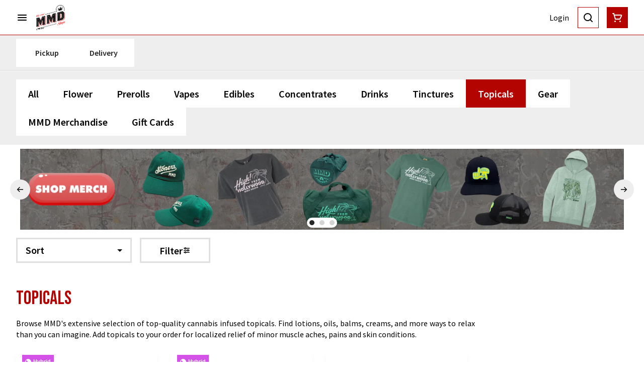

--- FILE ---
content_type: text/html; charset=utf-8
request_url: https://mmdshops.com/location/menu/long-beach/categories/topicals/?brand=green-dragon-15581
body_size: 38431
content:
<!DOCTYPE html><html lang="en"><head><meta charSet="utf-8" data-next-head=""/><link rel="preconnect" href="https://fonts.googleapis.com"/><link rel="preconnect" href="https://fonts.gstatic.com" crossorigin=""/><link href="https://fonts.googleapis.com/css2?family=Bebas+Neue&amp;family=Source+Sans+Pro:wght@400;600&amp;display=swap" rel="stylesheet"/><style>
header.navigation-header img.logo {
   max-height: 60px;
}
</style><title data-next-head="">Topicals Archives - Los Angeles Cannabis Dispensaries | M...</title><meta name="description" content="Browse MMD&#x27;s extensive selection of top-quality cannabis infused topicals. Find lotions, oils, balms, creams, and more ways to relax than you can imagine. Ad..." data-source="server" data-next-head=""/><meta property="og:title" content="Topicals Archives - Los Angeles Cannabis Dispensaries | M..." data-source="server" data-next-head=""/><meta property="og:description" content="Browse MMD&#x27;s extensive selection of top-quality cannabis infused topicals. Find lotions, oils, balms, creams, and more ways to relax than you can imagine. Ad..." data-source="server" data-next-head=""/><meta property="og:image" content="https://tymber-s3.imgix.net/mmd-long-beach-66/site/content/876e24fb-1250-4f78-8112-28926de6e444.png?s=99caa44d62c3783d56b82e8bb05f61cf" data-source="server" data-next-head=""/><meta property="og:type" content="website" data-source="server" data-next-head=""/><meta property="og:locale" content="en-US" data-source="server" data-next-head=""/><meta name="twitter:title" content="Topicals Archives - Los Angeles Cannabis Dispensaries | M..." data-source="server" data-next-head=""/><meta property="twitter:description" content="Browse MMD&#x27;s extensive selection of top-quality cannabis infused topicals. Find lotions, oils, balms, creams, and more ways to relax than you can imagine. Ad..." data-source="server" data-next-head=""/><meta name="twitter:image" content="https://tymber-s3.imgix.net/mmd-long-beach-66/site/content/876e24fb-1250-4f78-8112-28926de6e444.png?s=99caa44d62c3783d56b82e8bb05f61cf" data-source="server" data-next-head=""/><meta name="twitter:card" content="summary_large_image" data-source="server" data-next-head=""/><link rel="icon" href="https://mmdshops.com/media/cropped-MMD_favicon.jpeg" data-source="server" data-next-head=""/><meta data-source="server" name="viewport" content="width=device-width, minimum-scale=1.0, maximum-scale = 1.0, user-scalable = no" data-next-head=""/><link rel="canonical" href="https://mmdshops.com/location/menu/long-beach/categories/topicals/" data-next-head=""/><script type="application/ld+json" data-next-head="">{"@context":"https://schema.org/","@graph":[{"@type":"Organization","@id":"https://mmdshops.com/location/menu/long-beach/#organization","url":"https://mmdshops.com/location/menu/long-beach/","logo":{"@type":"ImageObject","@id":"https://mmdshops.com/location/menu/long-beach/#logo"},"image":{"@id":"https://mmdshops.com/location/menu/long-beach/#logo"}},{"@type":"WebSite","@id":"https://mmdshops.com/location/menu/long-beach/#website","url":"https://mmdshops.com/location/menu/long-beach/","publisher":{"@id":"https://mmdshops.com/location/menu/long-beach/#organization"},"potentialAction":{"@type":"SearchAction","target":"https://mmdshops.com/location/menu/long-beach/?q={search_term_string}","query-input":"required name=search_term_string"}},{"@type":"CollectionPage","@id":"https://mmdshops.com/location/menu/long-beach/categories/topicals/#webpage","url":"https://mmdshops.com/location/menu/long-beach/categories/topicals/","name":"Topicals - undefined","inLanguage":"en-US","isPartOf":{"@id":"https://mmdshops.com/location/menu/long-beach/categories/topicals/#website"},"description":"Browse MMD's extensive selection of top-quality cannabis infused topicals. Find lotions, oils, balms, creams, and more ways to relax than you can imagine. Add topicals to your order for localized relief of minor muscle aches, pains and skin conditions."}]}</script><script type="application/ld+json" data-next-head="">{"@context":"https://schema.org/","@type":"BreadcrumbList","itemListElement":[{"@type":"ListItem","position":"1","item":{"name":"Home","@id":"https://mmdshops.com/location/menu/long-beach/"}},{"@type":"ListItem","position":"2","item":{"name":"Topicals","@id":"https://mmdshops.com/location/menu/long-beach/categories/topicals/"}}]}</script><link rel="manifest" href="pwa-tymber-mmd/manifest.json"/><link rel="preconnect" href="https://use.typekit.net"/><link rel="dns-prefetch" href="https://use.typekit.net"/><style data-styled="" data-styled-version="5.3.11">#nprogress .bar{background:#B40402 !important;}/*!sc*/
body,span,button,div{font-family:Source Sans Pro;}/*!sc*/
h2{font-family:Bebas Neue;line-height:140%;-webkit-letter-spacing:0%;-moz-letter-spacing:0%;-ms-letter-spacing:0%;letter-spacing:0%;}/*!sc*/
h3{font-family:Bebas Neue;}/*!sc*/
h1{font-family:Bebas Neue;}/*!sc*/
h4{font-family:Bebas Neue;}/*!sc*/
body{margin:0 !important;}/*!sc*/
data-styled.g1[id="sc-global-jCyrWu1"]{content:"sc-global-jCyrWu1,"}/*!sc*/
.ebjPRL{display:inline-block;vertical-align:middle;overflow:hidden;}/*!sc*/
data-styled.g2[id="StyledIconBase-sc-ea9ulj-0"]{content:"ebjPRL,"}/*!sc*/
.bdGBoW{height:100%;}/*!sc*/
.bdGBoW > ul{height:100%;list-style-type:none;margin:0;padding:0;display:-webkit-box;display:-webkit-flex;display:-ms-flexbox;display:flex;-webkit-align-items:center;-webkit-box-align:center;-ms-flex-align:center;align-items:center;-webkit-column-gap:10px;column-gap:10px;}/*!sc*/
.bdGBoW > ul > li{height:44px;}/*!sc*/
.bdGBoW > ul > li > a.loginButton:hover{background-color:white;}/*!sc*/
.bdGBoW > ul > li > *{display:-webkit-box;display:-webkit-flex;display:-ms-flexbox;display:flex;-webkit-align-items:center;-webkit-box-align:center;-ms-flex-align:center;align-items:center;-webkit-box-pack:center;-webkit-justify-content:center;-ms-flex-pack:center;justify-content:center;padding:8px;height:100%;width:#000;box-sizing:border-box;}/*!sc*/
.bdGBoW > ul > li:last-child > *{padding-right:16px;}/*!sc*/
.bdGBoW > ul > li > a{cursor:pointer;box-sizing:border-box;height:100%;color:#000;text-transform:none;font-family:Source Sans Pro;-webkit-letter-spacing:0%;-moz-letter-spacing:0%;-ms-letter-spacing:0%;letter-spacing:0%;-webkit-text-decoration:none;text-decoration:none;border-radius:50px;}/*!sc*/
.bdGBoW > ul > li > a:hover{-webkit-text-decoration:underline;text-decoration:underline;background-color:transparent;color:#000;}/*!sc*/
@media (max-width:767.98px){.bdGBoW{display:none;}.bdGBoW > ul{-webkit-column-gap:2px;column-gap:2px;}}/*!sc*/
.hBqYpQ{height:100%;}/*!sc*/
.hBqYpQ > ul{height:100%;list-style-type:none;margin:0;padding:0;display:-webkit-box;display:-webkit-flex;display:-ms-flexbox;display:flex;-webkit-align-items:center;-webkit-box-align:center;-ms-flex-align:center;align-items:center;-webkit-column-gap:10px;column-gap:10px;}/*!sc*/
.hBqYpQ > ul > li{height:44px;}/*!sc*/
.hBqYpQ > ul > li > a.loginButton:hover{background-color:white;}/*!sc*/
.hBqYpQ > ul > li > *{display:-webkit-box;display:-webkit-flex;display:-ms-flexbox;display:flex;-webkit-align-items:center;-webkit-box-align:center;-ms-flex-align:center;align-items:center;-webkit-box-pack:center;-webkit-justify-content:center;-ms-flex-pack:center;justify-content:center;padding:8px;height:100%;width:#000;box-sizing:border-box;}/*!sc*/
.hBqYpQ > ul > li:last-child > *{padding-right:0;}/*!sc*/
.hBqYpQ > ul > li > a{cursor:pointer;box-sizing:border-box;height:100%;color:#000;text-transform:none;font-family:Source Sans Pro;-webkit-letter-spacing:0%;-moz-letter-spacing:0%;-ms-letter-spacing:0%;letter-spacing:0%;-webkit-text-decoration:none;text-decoration:none;border-radius:50px;}/*!sc*/
.hBqYpQ > ul > li > a:hover{-webkit-text-decoration:underline;text-decoration:underline;background-color:transparent;color:#000;}/*!sc*/
@media (max-width:767.98px){.hBqYpQ > ul{-webkit-column-gap:2px;column-gap:2px;}}/*!sc*/
data-styled.g5[id="NavigationOptions__Container-sc-x1h705-0"]{content:"bdGBoW,hBqYpQ,"}/*!sc*/
.ljcHdM{height:24px;cursor:pointer;}/*!sc*/
data-styled.g7[id="MenuButton__MenuIcon-sc-yjc405-0"]{content:"ljcHdM,"}/*!sc*/
.cpreTb{cursor:default;opacity:1;}/*!sc*/
.cpreTb:hover{opacity:1.0;}/*!sc*/
.cpreTb:active{opacity:1;-webkit-filter:brightness(100%);filter:brightness(100%);}/*!sc*/
.cpreTb svg{pointer-events:none;}/*!sc*/
.gLrFds{cursor:pointer;opacity:1;}/*!sc*/
.gLrFds:hover{opacity:0.75;}/*!sc*/
.gLrFds:active{opacity:1;-webkit-filter:brightness(90%);filter:brightness(90%);}/*!sc*/
.gLrFds svg{pointer-events:none;}/*!sc*/
data-styled.g8[id="TranslucentOnHover__Container-sc-azm27h-0"]{content:"cpreTb,gLrFds,"}/*!sc*/
.hdLmcW{position:relative;display:-webkit-box;display:-webkit-flex;display:-ms-flexbox;display:flex;-webkit-box-pack:center;-webkit-justify-content:center;-ms-flex-pack:center;justify-content:center;-webkit-align-items:center;-webkit-box-align:center;-ms-flex-align:center;align-items:center;cursor:pointer;text-transform:none !important;color:#000 !important;background-color:transparent;padding:0;border-radius:0px;border:1px solid transparent;-webkit-letter-spacing:0%;-moz-letter-spacing:0%;-ms-letter-spacing:0%;letter-spacing:0%;height:lg:70px;md:70px;sm:65px;box-sizing:border-box;}/*!sc*/
@media (max-width:767.98px){}/*!sc*/
.hdLmcW:hover{color:!important;}/*!sc*/
.bOqcxF{position:relative;display:-webkit-box;display:-webkit-flex;display:-ms-flexbox;display:flex;-webkit-box-pack:center;-webkit-justify-content:center;-ms-flex-pack:center;justify-content:center;-webkit-align-items:center;-webkit-box-align:center;-ms-flex-align:center;align-items:center;cursor:pointer;text-transform:none !important;color:#000 !important;background-color:transparent;padding:8px 8px;border-radius:0px;border:1px solid #B40402;-webkit-letter-spacing:0%;-moz-letter-spacing:0%;-ms-letter-spacing:0%;letter-spacing:0%;height:lg:70px;md:70px;sm:65px;box-sizing:border-box;}/*!sc*/
@media (max-width:767.98px){.bOqcxF > span{display:none !important;}}/*!sc*/
.bOqcxF:hover{color:!important;}/*!sc*/
.iXagqD{position:relative;display:-webkit-box;display:-webkit-flex;display:-ms-flexbox;display:flex;-webkit-box-pack:center;-webkit-justify-content:center;-ms-flex-pack:center;justify-content:center;-webkit-align-items:center;-webkit-box-align:center;-ms-flex-align:center;align-items:center;cursor:pointer;text-transform:none !important;color:#fff !important;background-color:#B40402;padding:8px 8px;border-radius:0px;border:1px solid transparent;-webkit-letter-spacing:0%;-moz-letter-spacing:0%;-ms-letter-spacing:0%;letter-spacing:0%;height:lg:70px;md:70px;sm:65px;box-sizing:border-box;}/*!sc*/
@media (max-width:767.98px){.iXagqD > span{display:none !important;}}/*!sc*/
.iXagqD:hover{color:!important;}/*!sc*/
data-styled.g9[id="NavigationButton__Container-sc-8dp1rn-0"]{content:"hdLmcW,bOqcxF,iXagqD,"}/*!sc*/
.kDDGxd{min-width:24px;min-height:24px;width:24px;height:24px;color:#fff;cursor:pointer;}/*!sc*/
@media (min-width:768px){.kDDGxd{display:block;}}/*!sc*/
data-styled.g15[id="Icons__CartIcon-sc-5zp2uz-5"]{content:"kDDGxd,"}/*!sc*/
.eLaiTf{min-width:16px;min-height:16px;width:16px;height:16px;color:#000000;}/*!sc*/
data-styled.g17[id="Icons__BackIcon-sc-5zp2uz-7"]{content:"eLaiTf,"}/*!sc*/
.fwcgxa{min-width:24px;min-height:24px;width:24px;height:24px;color:#000;margin:0px;}/*!sc*/
data-styled.g24[id="Icons__PickupIcon-sc-5zp2uz-14"]{content:"fwcgxa,"}/*!sc*/
.gzoPQn{min-width:24px;min-height:24px;width:24px;height:24px;color:#000;margin:0px;}/*!sc*/
data-styled.g25[id="Icons__DeliveryIcon-sc-5zp2uz-15"]{content:"gzoPQn,"}/*!sc*/
.ftcKxv{height:24px;cursor:pointer;color:#000;}/*!sc*/
data-styled.g30[id="Icons__SearchIcon-sc-5zp2uz-20"]{content:"ftcKxv,"}/*!sc*/
.iyvThQ{margin-right:0;text-transform:none;font-size:lg:16px;md:14px;sm:12px;font-family:Source Sans Pro;}/*!sc*/
data-styled.g31[id="LoginButton__Text-sc-b58n3c-0"]{content:"iyvThQ,"}/*!sc*/
.kqsGYo:hover{border-radius:0px;}/*!sc*/
data-styled.g32[id="LoginButton__Container-sc-b58n3c-1"]{content:"kqsGYo,"}/*!sc*/
.ldZhdv{display:-webkit-box;display:-webkit-flex;display:-ms-flexbox;display:flex;-webkit-box-pack:center;-webkit-justify-content:center;-ms-flex-pack:center;justify-content:center;-webkit-align-items:center;-webkit-box-align:center;-ms-flex-align:center;align-items:center;-webkit-column-gap:0px;column-gap:0px;}/*!sc*/
data-styled.g33[id="CartButton__Container-sc-1ozjklz-0"]{content:"ldZhdv,"}/*!sc*/
.hFtxgv{height:70px;}/*!sc*/
@media (max-width:767.98px){.hFtxgv{height:65px;}}/*!sc*/
data-styled.g36[id="TopNavigationBar__Placeholder-sc-bchirr-0"]{content:"hFtxgv,"}/*!sc*/
.jJLryK{display:-webkit-box;display:-webkit-flex;display:-ms-flexbox;display:flex;-webkit-align-items:center;-webkit-box-align:center;-ms-flex-align:center;align-items:center;-webkit-box-pack:center;-webkit-justify-content:center;-ms-flex-pack:center;justify-content:center;box-sizing:border-box;height:70px;width:100%;text-transform:none;color:#000;font-weight:400;font-family:Source Sans Pro;background-color:#fff;border-bottom:solid #B40402;border-width:1px;box-shadow:none;position:fixed;left:0;z-index:5;}/*!sc*/
@media (max-width:767.98px){.jJLryK{height:65px;}}/*!sc*/
@media (min-width:1024px){.jJLryK{font-size:16px;}}/*!sc*/
@media (max-width:1023.98px){.jJLryK{font-size:14px;}}/*!sc*/
@media (max-width:767.98px){.jJLryK{font-size:12px;}}/*!sc*/
data-styled.g37[id="TopNavigationBar__Container-sc-bchirr-1"]{content:"jJLryK,"}/*!sc*/
.fyhA-dj{position:relative;display:-webkit-box;display:-webkit-flex;display:-ms-flexbox;display:flex;-webkit-align-items:center;-webkit-box-align:center;-ms-flex-align:center;align-items:center;-webkit-box-pack:justify;-webkit-justify-content:space-between;-ms-flex-pack:justify;justify-content:space-between;width:100%;height:100%;box-sizing:border-box;}/*!sc*/
data-styled.g38[id="TopNavigationBar__Content-sc-bchirr-2"]{content:"fyhA-dj,"}/*!sc*/
.dLVOuI{box-sizing:border-box;max-width:1440px;padding:0 32px;}/*!sc*/
@media (max-width:1023.98px){.dLVOuI{padding:0 16px;}}/*!sc*/
@media (max-width:767.98px){.dLVOuI{padding:0 16px;}}/*!sc*/
data-styled.g39[id="widthLimited-sc-cohs40-0"]{content:"dLVOuI,"}/*!sc*/
.eJmRWu{margin-right:8px;}/*!sc*/
@media (min-width:768px){}/*!sc*/
data-styled.g40[id="TopNavigationBar__LogoLink-sc-bchirr-3"]{content:"eJmRWu,"}/*!sc*/
.eIckrp{display:inherit;height:auto;max-height:50px;}/*!sc*/
@media (min-width:768px){.eIckrp{content:url(https://tymber-s3.imgix.net/mmd-long-beach-66/site/content/876e24fb-1250-4f78-8112-28926de6e444.png?s=99caa44d62c3783d56b82e8bb05f61cf&auto=format&fit=crop&ixlib=react-9.0.2&dpr=3&h=70);}}/*!sc*/
@media (max-width:767.98px){.eIckrp{content:url(https://tymber-s3.imgix.net/mmd-long-beach-66/site/content/876e24fb-1250-4f78-8112-28926de6e444.png?s=99caa44d62c3783d56b82e8bb05f61cf&auto=format&fit=crop&ixlib=react-9.0.2&dpr=3&h=50);}}/*!sc*/
@media (min-width:1024px){.eIckrp{max-width:180px;}}/*!sc*/
@media (max-width:1023.98px){.eIckrp{max-width:180px;}}/*!sc*/
@media (max-width:767.98px){.eIckrp{max-width:120px;}}/*!sc*/
data-styled.g41[id="TopNavigationBar__LogoImg-sc-bchirr-4"]{content:"eIckrp,"}/*!sc*/
.jNcmqG{display:-webkit-box;display:-webkit-flex;display:-ms-flexbox;display:flex;-webkit-align-items:center;-webkit-box-align:center;-ms-flex-align:center;align-items:center;height:100%;width:100%;-webkit-box-pack:justify;-webkit-justify-content:space-between;-ms-flex-pack:justify;justify-content:space-between;}/*!sc*/
data-styled.g42[id="TopNavigationBar__RightSection-sc-bchirr-5"]{content:"jNcmqG,"}/*!sc*/
.djilaZ{display:-webkit-box;display:-webkit-flex;display:-ms-flexbox;display:flex;-webkit-align-items:center;-webkit-box-align:center;-ms-flex-align:center;align-items:center;}/*!sc*/
.djilaZ > *:first-child{margin-right:16px;}/*!sc*/
@media (max-width:767.98px){.djilaZ > *:first-child{margin-right:8px;}}/*!sc*/
data-styled.g44[id="TopNavigationBar__LeftSection-sc-bchirr-7"]{content:"djilaZ,"}/*!sc*/
@media (min-width:768px){}/*!sc*/
data-styled.g45[id="TopNavigationBar__MenuButtonContainer-sc-bchirr-8"]{content:"cwIIIE,"}/*!sc*/
.izxEHg{display:-webkit-box;display:-webkit-flex;display:-ms-flexbox;display:flex;max-width:100%;box-sizing:border-box;-webkit-column-gap:4px;column-gap:4px;row-gap:4px;}/*!sc*/
.izxEHg > *{margin-right:4px;}/*!sc*/
@media (max-width:359px){.izxEHg{-webkit-flex-flow:row wrap;-ms-flex-flow:row wrap;flex-flow:row wrap;}}/*!sc*/
data-styled.g57[id="PotencyTags__PotencyTagsContainer-sc-21b3ji-0"]{content:"izxEHg,"}/*!sc*/
.hYNFBt{display:-webkit-box;display:-webkit-flex;display:-ms-flexbox;display:flex;-webkit-align-items:center;-webkit-box-align:center;-ms-flex-align:center;align-items:center;-webkit-box-pack:center;-webkit-justify-content:center;-ms-flex-pack:center;justify-content:center;line-height:15px;white-space:nowrap;background-color:#B40402;font-family:Source Sans Pro;font-weight:400;margin:0;border:0;border-radius:0px;color:#fff;-webkit-letter-spacing:0;-moz-letter-spacing:0;-ms-letter-spacing:0;letter-spacing:0;text-transform:uppercase;}/*!sc*/
@media (min-width:1024px){.hYNFBt{font-size:12px;padding:4px 8px;}}/*!sc*/
@media (max-width:1023.98px){.hYNFBt{font-size:10px;padding:4px 8px;}}/*!sc*/
@media (max-width:767.98px){.hYNFBt{font-size:10px;padding:2px 4px;}}/*!sc*/
data-styled.g58[id="PotencyTag__Container-sc-1oxtmgt-0"]{content:"hYNFBt,"}/*!sc*/
.gVSKln{display:-webkit-inline-box;display:-webkit-inline-flex;display:-ms-inline-flexbox;display:inline-flex;-webkit-align-items:center;-webkit-box-align:center;-ms-flex-align:center;align-items:center;-webkit-box-pack:center;-webkit-justify-content:center;-ms-flex-pack:center;justify-content:center;background-color:#D352E8;text-transform:none;font-family:sans-serif;font-weight:600;border:0;border-radius:0px;color:#ffffff;line-height:15px;-webkit-letter-spacing:0;-moz-letter-spacing:0;-ms-letter-spacing:0;letter-spacing:0;white-space:nowrap;max-width:100%;}/*!sc*/
@media (min-width:1024px){.gVSKln{font-size:11px;padding:6px;margin:0px;}}/*!sc*/
@media (max-width:1023.98px){.gVSKln{font-size:11px;padding:6px;margin:0px;}}/*!sc*/
@media (max-width:767.98px){.gVSKln{font-size:11px;padding:4px;margin:0px;}}/*!sc*/
data-styled.g65[id="SimpleFlowerTypeIndicator__Container-sc-421ese-0"]{content:"gVSKln,"}/*!sc*/
.iHwBJE{-webkit-letter-spacing:0;-moz-letter-spacing:0;-ms-letter-spacing:0;letter-spacing:0;overflow:hidden;text-overflow:ellipsis;font-family:sans-serif;}/*!sc*/
@media (max-width:767.98px){.iHwBJE{display:inherit;}}/*!sc*/
data-styled.g66[id="SimpleFlowerTypeIndicator__FlowerTypeName-sc-421ese-1"]{content:"iHwBJE,"}/*!sc*/
.iLnIVq{box-sizing:border-box;overflow:hidden;position:relative;-webkit-transition:all 0.5s cubic-bezier(0.25,0.8,0.25,1) 0s;transition:all 0.5s cubic-bezier(0.25,0.8,0.25,1) 0s;background-color:white;margin-top:0px;opacity:1;border:none;border-radius:0px;box-shadow:0px 4px 6px -4px rgba(0,0,0,0.05), 0px 10px 15px -3px rgba(0,0,0,0.05);font-family:Source Sans Pro;display:-webkit-box;display:-webkit-flex;display:-ms-flexbox;display:flex;-webkit-flex-direction:column;-ms-flex-direction:column;flex-direction:column;}/*!sc*/
@media (min-width:1024px){.iLnIVq{min-width:150px;max-width:280px;}}/*!sc*/
@media (max-width:1023.98px){.iLnIVq{min-width:150px;max-width:25vw;}}/*!sc*/
@media (max-width:767.98px){.iLnIVq{min-width:130px;max-width:50vw;}}/*!sc*/
@media (min-width:1024px){.iLnIVq{height:430px;}}/*!sc*/
@media (max-width:1023.98px){.iLnIVq{height:420px;}}/*!sc*/
@media (max-width:767.98px){.iLnIVq{height:412px;}}/*!sc*/
@media (min-width:768px){.iLnIVq:hover{-webkit-transform:scale(1.05);-ms-transform:scale(1.05);transform:scale(1.05);box-shadow:none;border:2px solid #B40402;}}/*!sc*/
data-styled.g69[id="Card__Container-sc-q1xadw-0"]{content:"iLnIVq,"}/*!sc*/
.krenbC{box-sizing:border-box;background-color:#B40402;box-shadow:none;display:-webkit-box;display:-webkit-flex;display:-ms-flexbox;display:flex;-webkit-align-items:center;-webkit-box-align:center;-ms-flex-align:center;align-items:center;-webkit-box-pack:center;-webkit-justify-content:center;-ms-flex-pack:center;justify-content:center;border-radius:0px;border:1px solid undefined;cursor:pointer;padding:0;color:#fff;font-weight:400;-webkit-transition:width 0.3s;transition:width 0.3s;}/*!sc*/
@media (min-width:1024px){.krenbC{height:64px;width:64px;}}/*!sc*/
@media (max-width:1023.98px){.krenbC{height:48px;width:48px;}}/*!sc*/
@media (max-width:767.98px){.krenbC{height:48px;width:48px;}}/*!sc*/
data-styled.g87[id="CartActions__Container-sc-g3hwwq-0"]{content:"krenbC,"}/*!sc*/
.dQDHdd{display:-webkit-box;display:-webkit-flex;display:-ms-flexbox;display:flex;-webkit-box-pack:justify;-webkit-justify-content:space-between;-ms-flex-pack:justify;justify-content:space-between;font-family:Source Sans Pro;font-weight:600;}/*!sc*/
@media (min-width:1024px){.dQDHdd{font-size:14px;-webkit-flex-direction:row;-ms-flex-direction:row;flex-direction:row;direction:ltr;-webkit-align-items:center;-webkit-box-align:center;-ms-flex-align:center;align-items:center;}}/*!sc*/
@media (max-width:1023.98px){.dQDHdd{font-size:14px;-webkit-flex-direction:row;-ms-flex-direction:row;flex-direction:row;direction:ltr;-webkit-align-items:center;-webkit-box-align:center;-ms-flex-align:center;align-items:center;}}/*!sc*/
@media (max-width:767.98px){.dQDHdd{font-size:14px;-webkit-flex-direction:row;-ms-flex-direction:row;flex-direction:row;direction:ltr;-webkit-align-items:center;-webkit-box-align:center;-ms-flex-align:center;align-items:center;}}/*!sc*/
.dQDHdd *{-webkit-user-select:none;-moz-user-select:none;-ms-user-select:none;user-select:none;}/*!sc*/
data-styled.g91[id="CartIconActions__Container-sc-1fkk08z-0"]{content:"dQDHdd,"}/*!sc*/
.cDLwka{display:-webkit-box;display:-webkit-flex;display:-ms-flexbox;display:flex;-webkit-flex-direction:column-reverse;-ms-flex-direction:column-reverse;flex-direction:column-reverse;direction:ltr;}/*!sc*/
.cDLwka > span{margin-right:8px;}/*!sc*/
data-styled.g92[id="CartIconActions__PriceContainer-sc-1fkk08z-1"]{content:"cDLwka,"}/*!sc*/
.COWIu{direction:ltr;display:-webkit-box;display:-webkit-flex;display:-ms-flexbox;display:flex;}/*!sc*/
.COWIu > *:first-child{-webkit-flex:0;-ms-flex:0;flex:0;}/*!sc*/
@media (min-width:1024px){.COWIu{margin-top:0;-webkit-box-pack:end;-webkit-justify-content:flex-end;-ms-flex-pack:end;justify-content:flex-end;min-width:auto;}}/*!sc*/
@media (max-width:1023.98px){.COWIu{margin-top:0;-webkit-box-pack:end;-webkit-justify-content:flex-end;-ms-flex-pack:end;justify-content:flex-end;min-width:auto;}}/*!sc*/
@media (max-width:767.98px){.COWIu{margin-top:0;-webkit-box-pack:end;-webkit-justify-content:flex-end;-ms-flex-pack:end;justify-content:flex-end;min-width:auto;}}/*!sc*/
data-styled.g93[id="CartIconActions__ButtonsContainer-sc-1fkk08z-2"]{content:"COWIu,"}/*!sc*/
.kERAPg{-webkit-text-decoration:none;text-decoration:none;opacity:1;color:#000;font-size:16px;font-weight:600;}/*!sc*/
@media (max-width:1023.98px){.kERAPg{font-size:16px;}}/*!sc*/
@media (max-width:767.98px){.kERAPg{font-size:12px;}}/*!sc*/
data-styled.g94[id="CartIconActions__PriceText-sc-1fkk08z-3"]{content:"kERAPg,"}/*!sc*/
.eJGQiO{display:-webkit-box;display:-webkit-flex;display:-ms-flexbox;display:flex;-webkit-align-items:center;-webkit-box-align:center;-ms-flex-align:center;align-items:center;-webkit-box-pack:center;-webkit-justify-content:center;-ms-flex-pack:center;justify-content:center;}/*!sc*/
.eJGQiO > .slide-dot-indicator.slide-dot-indicator__indicator{display:none;}/*!sc*/
.eJGQiO > .slide-dot-indicator.slide-dot-indicator__indicator:nth-child(1),.eJGQiO > .slide-dot-indicator.slide-dot-indicator__indicator:nth-child(2),.eJGQiO > .slide-dot-indicator.slide-dot-indicator__indicator:nth-child(3){display:block;}/*!sc*/
data-styled.g116[id="SlideIndicator__Container-sc-1jc5mvh-0"]{content:"eJGQiO,"}/*!sc*/
.aNzBs{width:10px;height:10px;border-radius:5px;margin-left:5px;margin-right:5px;margin-top:5px;margin-bottom:5px;background-color:#272727;opacity:1;cursor:pointer;}/*!sc*/
.jhEtnV{width:10px;height:10px;border-radius:5px;margin-left:5px;margin-right:5px;margin-top:5px;margin-bottom:5px;background-color:#272727;opacity:0.2;cursor:pointer;}/*!sc*/
data-styled.g117[id="DotSlideIndicator__Dot-sc-1neejf-0"]{content:"aNzBs,jhEtnV,"}/*!sc*/
.feSlIO{display:-webkit-box;display:-webkit-flex;display:-ms-flexbox;display:flex;-webkit-align-items:center;-webkit-box-align:center;-ms-flex-align:center;align-items:center;-webkit-box-pack:center;-webkit-justify-content:center;-ms-flex-pack:center;justify-content:center;position:relative;top:0;bottom:0;left:50%;z-index:1;border:0;background-color:#eeeeee;-webkit-transform:rotate(0);-ms-transform:rotate(0);transform:rotate(0);padding:16px;width:40px;height:40px;border-radius:30px;cursor:pointer;box-shadow:none;}/*!sc*/
.cxDxoN{display:-webkit-box;display:-webkit-flex;display:-ms-flexbox;display:flex;-webkit-align-items:center;-webkit-box-align:center;-ms-flex-align:center;align-items:center;-webkit-box-pack:center;-webkit-justify-content:center;-ms-flex-pack:center;justify-content:center;position:relative;top:0;bottom:0;right:50%;z-index:1;border:0;background-color:#eeeeee;-webkit-transform:rotate(180deg);-ms-transform:rotate(180deg);transform:rotate(180deg);padding:16px;width:40px;height:40px;border-radius:30px;cursor:pointer;box-shadow:none;}/*!sc*/
data-styled.g118[id="NavigationButton__Container-sc-vqmuao-0"]{content:"feSlIO,cxDxoN,"}/*!sc*/
.fqsaXv{margin:undefined !important;}/*!sc*/
@media (min-width:1024px){.fqsaXv{line-height:140%;}}/*!sc*/
@media (max-width:1023.98px){.fqsaXv{line-height:140%;}}/*!sc*/
@media (max-width:767.98px){.fqsaXv{line-height:140%;}}/*!sc*/
data-styled.g125[id="ReadMore__Container-sc-u94r9f-0"]{content:"fqsaXv,"}/*!sc*/
.KQGQI{text-align:justify;text-justify:inter-word;overflow:hidden;display:-webkit-box;-webkit-box-orient:vertical;margin:0;font-family:Source Sans Pro;font-weight:400;color:#000;-webkit-line-clamp:3;font-size:16px;line-height:140%;}/*!sc*/
.KQGQI div,.KQGQI p,.KQGQI ul,.KQGQI li{margin:0;padding:0;}/*!sc*/
.KQGQI div,.KQGQI p,.KQGQI ul,.KQGQI li{display:inline;}/*!sc*/
.KQGQI div::after,.KQGQI p::after,.KQGQI ul::after,.KQGQI li::after{content:" \A\A";white-space:pre;}/*!sc*/
.KQGQI *{font-family:!important;font-size:!important;color:!important;}/*!sc*/
@media (max-width:1023.98px){.KQGQI{font-size:14px;line-height:140%;-webkit-line-clamp:3;}.KQGQI *{font-size:!important;}}/*!sc*/
@media (max-width:767.98px){.KQGQI{font-size:14px;line-height:140%;-webkit-line-clamp:3;}.KQGQI *{font-size:!important;}}/*!sc*/
.KQGQI > span:last-child{display:inline;height:0;line-height:0;font-size:0;overflow:hidden;}/*!sc*/
.KQGQI > h1,.KQGQI h2,.KQGQI h3,.KQGQI h4,.KQGQI h5,.KQGQI h6{display:none;}/*!sc*/
data-styled.g126[id="ReadMore__Text-sc-u94r9f-1"]{content:"KQGQI,"}/*!sc*/
.iaOMnc{font-size:38px;font-weight:400;-webkit-letter-spacing:0%;-moz-letter-spacing:0%;-ms-letter-spacing:0%;letter-spacing:0%;text-transform:none;font-family:Bebas Neue;color:#B40402;}/*!sc*/
@media (max-width:1023.98px){.iaOMnc{font-size:32px;-webkit-letter-spacing:0%;-moz-letter-spacing:0%;-ms-letter-spacing:0%;letter-spacing:0%;}}/*!sc*/
@media (max-width:767.98px){.iaOMnc{font-size:32px;-webkit-letter-spacing:0%;-moz-letter-spacing:0%;-ms-letter-spacing:0%;letter-spacing:0%;}}/*!sc*/
data-styled.g128[id="Text__CustomSpan-sc-11w05wg-0"]{content:"iaOMnc,"}/*!sc*/
.jYPrMJ{display:inline-block;position:relative;width:30px;height:30px;}/*!sc*/
.jYPrMJ div{box-sizing:border-box;display:block;position:absolute;width:calc(0.8 * 30px);height:calc(0.8 * 30px);margin:calc(0.1 * 30px);border:calc(0.1 * 30px) solid #6e991b;border-radius:50%;-webkit-animation:lds-ring 1.2s cubic-bezier(0.5,0,0.5,1) infinite;animation:lds-ring 1.2s cubic-bezier(0.5,0,0.5,1) infinite;border-color:#6e991b transparent transparent transparent;}/*!sc*/
.jYPrMJ div:nth-child(1){-webkit-animation-delay:-0.45s;animation-delay:-0.45s;}/*!sc*/
.jYPrMJ div:nth-child(2){-webkit-animation-delay:-0.3s;animation-delay:-0.3s;}/*!sc*/
.jYPrMJ div:nth-child(3){-webkit-animation-delay:-0.15s;animation-delay:-0.15s;}/*!sc*/
@-webkit-keyframes lds-ring{0%{-webkit-transform:rotate(0deg);-ms-transform:rotate(0deg);transform:rotate(0deg);}100%{-webkit-transform:rotate(360deg);-ms-transform:rotate(360deg);transform:rotate(360deg);}}/*!sc*/
@keyframes lds-ring{0%{-webkit-transform:rotate(0deg);-ms-transform:rotate(0deg);transform:rotate(0deg);}100%{-webkit-transform:rotate(360deg);-ms-transform:rotate(360deg);transform:rotate(360deg);}}/*!sc*/
data-styled.g129[id="Spinner__Container-sc-s0fgdf-0"]{content:"jYPrMJ,"}/*!sc*/
.hXmeUz{background-color:#fff;color:#000;font-size:20px;border-radius:0px;font-family:Source Sans Pro;font-weight:600;padding:4px 12px;height:50px;text-transform:capitalize;width:140px;display:-webkit-inline-box;display:-webkit-inline-flex;display:-ms-inline-flexbox;display:inline-flex;-webkit-align-items:center;-webkit-box-align:center;-ms-flex-align:center;align-items:center;-webkit-box-pack:center;-webkit-justify-content:center;-ms-flex-pack:center;justify-content:center;-webkit-column-gap:8px;column-gap:8px;box-sizing:border-box;cursor:pointer;border:3px solid #e0e0e0;}/*!sc*/
@media (max-width:767.98px){.hXmeUz{border:0;box-shadow:0 0 20px -5px rgba(0,0,0,0.2);}}/*!sc*/
.hXmeUz:hover{border-color:#9e9e9e;}/*!sc*/
.hXmeUz svg{color:black;}/*!sc*/
data-styled.g165[id="Button__ButtonContainer-sc-gvz1n1-1"]{content:"hXmeUz,"}/*!sc*/
.iPcqyI a{-webkit-text-decoration:none;text-decoration:none;color:#000;}/*!sc*/
data-styled.g167[id="Button__OuterContainer-sc-gvz1n1-3"]{content:"iPcqyI,"}/*!sc*/
.hqINVR{display:-webkit-box;display:-webkit-flex;display:-ms-flexbox;display:flex;-webkit-align-items:center;-webkit-box-align:center;-ms-flex-align:center;align-items:center;-webkit-box-pack:center;-webkit-justify-content:center;-ms-flex-pack:center;justify-content:center;}/*!sc*/
.hqINVR a{-webkit-text-decoration:none;text-decoration:none;color:#000;}/*!sc*/
.hqINVR:hover{opacity:1;}/*!sc*/
data-styled.g182[id="SelectionBarButton__OuterContainer-sc-buqpt2-0"]{content:"hqINVR,"}/*!sc*/
.kVPVyJ{display:-webkit-box;display:-webkit-flex;display:-ms-flexbox;display:flex;-webkit-align-items:center;-webkit-box-align:center;-ms-flex-align:center;align-items:center;-webkit-box-pack:center;-webkit-justify-content:center;-ms-flex-pack:center;justify-content:center;box-sizing:border-box;padding:8px 24px;height:56px;box-shadow:none;font-size:20px;text-transform:none;background-color:#fff;color:#000;border:none;font-weight:600;font-family:Source Sans Pro;border-radius:0px;-webkit-column-gap:8px;column-gap:8px;white-space:nowrap;}/*!sc*/
@media (max-width:1023.98px){.kVPVyJ{padding:8px 24px;height:48px;font-size:18px;}}/*!sc*/
@media (max-width:767.98px){.kVPVyJ{font-size:16px;}}/*!sc*/
.hkFpsH{display:-webkit-box;display:-webkit-flex;display:-ms-flexbox;display:flex;-webkit-align-items:center;-webkit-box-align:center;-ms-flex-align:center;align-items:center;-webkit-box-pack:center;-webkit-justify-content:center;-ms-flex-pack:center;justify-content:center;box-sizing:border-box;padding:8px 24px;height:56px;box-shadow:none;font-size:20px;text-transform:none;background-color:#B40402;color:#fff;border:#fff;border-color:#fff;font-weight:600;font-family:Source Sans Pro;border-radius:0px;-webkit-column-gap:8px;column-gap:8px;white-space:nowrap;}/*!sc*/
@media (max-width:1023.98px){.hkFpsH{padding:8px 24px;height:48px;font-size:18px;}}/*!sc*/
@media (max-width:767.98px){.hkFpsH{font-size:16px;}}/*!sc*/
data-styled.g183[id="SelectionBarButton__Container-sc-buqpt2-1"]{content:"kVPVyJ,hkFpsH,"}/*!sc*/
.fIXErE{font-family:Source Sans Pro;}/*!sc*/
data-styled.g185[id="SelectionBarButton__Label-sc-buqpt2-3"]{content:"fIXErE,"}/*!sc*/
.KMsqI{display:-webkit-box;display:-webkit-flex;display:-ms-flexbox;display:flex;-webkit-align-items:center;-webkit-box-align:center;-ms-flex-align:center;align-items:center;-webkit-box-pack:center;-webkit-justify-content:center;-ms-flex-pack:center;justify-content:center;background-color:#eeeeee;width:100%;padding:10px 0;min-height:70px;}/*!sc*/
@media (max-width:1023.98px){.KMsqI{min-height:50px;}}/*!sc*/
@media (max-width:767.98px){.KMsqI{min-height:50px;}}/*!sc*/
data-styled.g186[id="SelectionBar__Container-sc-2wwf7-0"]{content:"KMsqI,"}/*!sc*/
.cKmvkV{margin:0;list-style-type:none;width:100%;height:100%;display:-webkit-box;display:-webkit-flex;display:-ms-flexbox;display:flex;-webkit-align-items:center;-webkit-box-align:center;-ms-flex-align:center;align-items:center;-webkit-box-pack:start;-webkit-justify-content:flex-start;-ms-flex-pack:start;justify-content:flex-start;padding-top:8px !important;padding-bottom:8px !important;overflow-y:hidden;overflow-x:hidden;-webkit-flex-flow:wrap;-ms-flex-flow:wrap;flex-flow:wrap;-webkit-column-gap:16px;column-gap:16px;row-gap:16px;}/*!sc*/
@media (max-width:1023.98px){.cKmvkV{-webkit-column-gap:8px;column-gap:8px;row-gap:8px;overflow-x:hidden;-webkit-flex-flow:wrap;-ms-flex-flow:wrap;flex-flow:wrap;}}/*!sc*/
@media (max-width:767.98px){.cKmvkV{-webkit-column-gap:8px;column-gap:8px;row-gap:8px;overflow-x:scroll;-webkit-flex-flow:nowrap;-ms-flex-flow:nowrap;flex-flow:nowrap;padding:0 4px;}}/*!sc*/
data-styled.g187[id="SelectionBar__List-sc-2wwf7-1"]{content:"cKmvkV,"}/*!sc*/
.criEFB{background-size:cover;background-image:-webkit-image-set(url(https://tymber-s3.imgix.net/mmd-long-beach-66/site/promotional-banners/5bed3ae8-35d2-4982-9fa5-f0ee6eec7b7c.png?s=d501b45911651ed8d28b462e6e0f440c&auto=format&fit=crop&ixlib=react-9.0.2&ar=1340%3A180&w=1340&h=180) 1x,url(https://tymber-s3.imgix.net/mmd-long-beach-66/site/promotional-banners/5bed3ae8-35d2-4982-9fa5-f0ee6eec7b7c.png?s=d501b45911651ed8d28b462e6e0f440c&auto=format&fit=crop&ixlib=react-9.0.2&ar=1340%3A180&dpr=2&w=1340&h=180) 2x,url(https://tymber-s3.imgix.net/mmd-long-beach-66/site/promotional-banners/5bed3ae8-35d2-4982-9fa5-f0ee6eec7b7c.png?s=d501b45911651ed8d28b462e6e0f440c&auto=format&fit=crop&ixlib=react-9.0.2&ar=1340%3A180&dpr=3&w=1340&h=180) 3x);background-image:image-set(url(https://tymber-s3.imgix.net/mmd-long-beach-66/site/promotional-banners/5bed3ae8-35d2-4982-9fa5-f0ee6eec7b7c.png?s=d501b45911651ed8d28b462e6e0f440c&auto=format&fit=crop&ixlib=react-9.0.2&ar=1340%3A180&w=1340&h=180) 1x,url(https://tymber-s3.imgix.net/mmd-long-beach-66/site/promotional-banners/5bed3ae8-35d2-4982-9fa5-f0ee6eec7b7c.png?s=d501b45911651ed8d28b462e6e0f440c&auto=format&fit=crop&ixlib=react-9.0.2&ar=1340%3A180&dpr=2&w=1340&h=180) 2x,url(https://tymber-s3.imgix.net/mmd-long-beach-66/site/promotional-banners/5bed3ae8-35d2-4982-9fa5-f0ee6eec7b7c.png?s=d501b45911651ed8d28b462e6e0f440c&auto=format&fit=crop&ixlib=react-9.0.2&ar=1340%3A180&dpr=3&w=1340&h=180) 3x);height:100%;cursor:pointer;min-width:100%;max-height:100%;width:auto !important;position:absolute;top:0;left:50%;-webkit-transform:translate3d(-50%,0px,0px);-ms-transform:translate3d(-50%,0px,0px);transform:translate3d(-50%,0px,0px);}/*!sc*/
@media (max-width:1023.98px){.criEFB{background-image:-webkit-image-set(url(https://tymber-s3.imgix.net/mmd-long-beach-66/site/promotional-banners/5bed3ae8-35d2-4982-9fa5-f0ee6eec7b7c.png?s=d501b45911651ed8d28b462e6e0f440c&auto=format&fit=crop&ixlib=react-9.0.2&ar=1340%3A180&w=1340&h=180) 1x,url(https://tymber-s3.imgix.net/mmd-long-beach-66/site/promotional-banners/5bed3ae8-35d2-4982-9fa5-f0ee6eec7b7c.png?s=d501b45911651ed8d28b462e6e0f440c&auto=format&fit=crop&ixlib=react-9.0.2&ar=1340%3A180&dpr=2&w=1340&h=180) 2x,url(https://tymber-s3.imgix.net/mmd-long-beach-66/site/promotional-banners/5bed3ae8-35d2-4982-9fa5-f0ee6eec7b7c.png?s=d501b45911651ed8d28b462e6e0f440c&auto=format&fit=crop&ixlib=react-9.0.2&ar=1340%3A180&dpr=3&w=1340&h=180) 3x);background-image:image-set(url(https://tymber-s3.imgix.net/mmd-long-beach-66/site/promotional-banners/5bed3ae8-35d2-4982-9fa5-f0ee6eec7b7c.png?s=d501b45911651ed8d28b462e6e0f440c&auto=format&fit=crop&ixlib=react-9.0.2&ar=1340%3A180&w=1340&h=180) 1x,url(https://tymber-s3.imgix.net/mmd-long-beach-66/site/promotional-banners/5bed3ae8-35d2-4982-9fa5-f0ee6eec7b7c.png?s=d501b45911651ed8d28b462e6e0f440c&auto=format&fit=crop&ixlib=react-9.0.2&ar=1340%3A180&dpr=2&w=1340&h=180) 2x,url(https://tymber-s3.imgix.net/mmd-long-beach-66/site/promotional-banners/5bed3ae8-35d2-4982-9fa5-f0ee6eec7b7c.png?s=d501b45911651ed8d28b462e6e0f440c&auto=format&fit=crop&ixlib=react-9.0.2&ar=1340%3A180&dpr=3&w=1340&h=180) 3x);}}/*!sc*/
@media (max-width:767.98px){.criEFB{background-image:-webkit-image-set(url(https://tymber-s3.imgix.net/mmd-long-beach-66/site/promotional-banners/18b1ea59-970e-49e9-a704-7a6eb7f4638f.png?s=3e729d2cd0ecde42dac616f291d0612a&auto=format&fit=crop&ixlib=react-9.0.2&ar=767%3A346&w=767&h=346) 1x,url(https://tymber-s3.imgix.net/mmd-long-beach-66/site/promotional-banners/18b1ea59-970e-49e9-a704-7a6eb7f4638f.png?s=3e729d2cd0ecde42dac616f291d0612a&auto=format&fit=crop&ixlib=react-9.0.2&ar=767%3A346&dpr=2&w=767&h=346) 2x,url(https://tymber-s3.imgix.net/mmd-long-beach-66/site/promotional-banners/18b1ea59-970e-49e9-a704-7a6eb7f4638f.png?s=3e729d2cd0ecde42dac616f291d0612a&auto=format&fit=crop&ixlib=react-9.0.2&ar=767%3A346&dpr=3&w=767&h=346) 3x);background-image:image-set(url(https://tymber-s3.imgix.net/mmd-long-beach-66/site/promotional-banners/18b1ea59-970e-49e9-a704-7a6eb7f4638f.png?s=3e729d2cd0ecde42dac616f291d0612a&auto=format&fit=crop&ixlib=react-9.0.2&ar=767%3A346&w=767&h=346) 1x,url(https://tymber-s3.imgix.net/mmd-long-beach-66/site/promotional-banners/18b1ea59-970e-49e9-a704-7a6eb7f4638f.png?s=3e729d2cd0ecde42dac616f291d0612a&auto=format&fit=crop&ixlib=react-9.0.2&ar=767%3A346&dpr=2&w=767&h=346) 2x,url(https://tymber-s3.imgix.net/mmd-long-beach-66/site/promotional-banners/18b1ea59-970e-49e9-a704-7a6eb7f4638f.png?s=3e729d2cd0ecde42dac616f291d0612a&auto=format&fit=crop&ixlib=react-9.0.2&ar=767%3A346&dpr=3&w=767&h=346) 3x);}}/*!sc*/
data-styled.g188[id="PromotionalImage__Image-sc-1c3etx1-0"]{content:"criEFB,"}/*!sc*/
.fPEWqK{position:relative;overflow:hidden;background-color:black;padding-bottom:13.432835820895523%;}/*!sc*/
.fPEWqK:hover{cursor:pointer;}/*!sc*/
@media (max-width:1023.98px){.fPEWqK{padding-bottom:13.432835820895523%;}}/*!sc*/
@media (max-width:767.98px){.fPEWqK{padding-bottom:45.11082138200782%;}}/*!sc*/
data-styled.g189[id="PromotionalImage__ImageContainer-sc-1c3etx1-1"]{content:"fPEWqK,"}/*!sc*/
.dhXzjG{width:230px;}/*!sc*/
@media (max-width:767.98px){.dhXzjG{width:190px;}}/*!sc*/
.dhXzjG .Dropdown-root{position:relative;box-sizing:border-box;}/*!sc*/
.dhXzjG .Dropdown-control{padding:0 16px;border:3px solid #e0e0e0;cursor:pointer;color:#000;background-color:#fff;font-family:Source Sans Pro;font-size:20px;font-weight:600;line-height:140%;height:50px;width:100%;box-sizing:border-box;display:-webkit-box;display:-webkit-flex;display:-ms-flexbox;display:flex;-webkit-align-items:center;-webkit-box-align:center;-ms-flex-align:center;align-items:center;border-radius:0px;-webkit-transition:100ms border-color ease-out;transition:100ms border-color ease-out;}/*!sc*/
@media (max-width:767.98px){.dhXzjG .Dropdown-control{border:0 solid #e0e0e0;box-shadow:0 0 20px -5px rgba(0,0,0,0.2);font-size:16px;height:50px;}}/*!sc*/
.dhXzjG .Dropdown-menu{margin:8px 0;padding:8px 0;border:solid;border-color:#e0e0e0;border-width:3px;border-radius:0px;background-color:#fff;}/*!sc*/
@media (max-width:767.98px){.dhXzjG .Dropdown-menu{top:0;-webkit-transform:translateY(-110%);-ms-transform:translateY(-110%);transform:translateY(-110%);}}/*!sc*/
.dhXzjG .Dropdown-placeholder{font-family:Source Sans Pro;max-width:180px;text-overflow:ellipsis;white-space:nowrap;overflow:hidden;}/*!sc*/
@media (max-width:767.98px){.dhXzjG .Dropdown-placeholder{max-width:130px;}}/*!sc*/
.dhXzjG,.dhXzjG .Dropdown-option{color:#000;font-family:Source Sans Pro;font-size:20px;font-weight:600;}/*!sc*/
@media (max-width:767.98px){.dhXzjG,.dhXzjG .Dropdown-option{font-size:16px;}}/*!sc*/
.dhXzjG .Dropdown-option:hover{background-color:#B40402;color:#fff;}/*!sc*/
.dhXzjG .Dropdown-option.is-selected{max-width:100%;text-overflow:ellipsis;white-space:nowrap;overflow:hidden;background-color:#B40402;color:#fff;}/*!sc*/
.dhXzjG .Dropdown-arrow{border-color:#000 transparent transparent;margin-top:6px;right:16px;}/*!sc*/
@media (max-width:767.98px){.dhXzjG .Dropdown-arrow{margin-top:8px;}}/*!sc*/
.dhXzjG .is-open .Dropdown-arrow{border-color:transparent transparent #000;}/*!sc*/
data-styled.g202[id="Sort__Wrapper-sc-1ux3da7-0"]{content:"dhXzjG,"}/*!sc*/
.jWIxtv{margin:0 16px 0 0;}/*!sc*/
data-styled.g203[id="SortFilters__SortWrapper-sc-ph10zb-0"]{content:"jWIxtv,"}/*!sc*/
.eHzchQ{display:-webkit-box;display:-webkit-flex;display:-ms-flexbox;display:flex;padding:0;-webkit-align-items:center;-webkit-box-align:center;-ms-flex-align:center;align-items:center;}/*!sc*/
@media (max-width:1023.98px){.eHzchQ{padding:0;}}/*!sc*/
@media (max-width:767.98px){.eHzchQ{z-index:4;position:fixed;bottom:0;left:50%;-webkit-transform:translateX(-50%);-ms-transform:translateX(-50%);transform:translateX(-50%);gap:8px;margin:0 0 16px 0;padding:0 0 16px 0;}.eHzchQ .SortFilters__SortWrapper-sc-ph10zb-0{margin-right:0;}}/*!sc*/
data-styled.g204[id="SortFilters__Container-sc-ph10zb-1"]{content:"eHzchQ,"}/*!sc*/
.fyUIpq{width:12px;height:12px;box-sizing:border-box;border-radius:50%;display:-webkit-box;display:-webkit-flex;display:-ms-flexbox;display:flex;-webkit-align-items:center;-webkit-box-align:center;-ms-flex-align:center;align-items:center;-webkit-box-pack:center;-webkit-justify-content:center;-ms-flex-pack:center;justify-content:center;border:1px solid #ffffff;margin-right:4px;overflow:hidden;background-color:#ffffff;}/*!sc*/
data-styled.g551[id="flowerTypeIcons__TypeIndicatorOuterCircle-sc-1uu6g8k-0"]{content:"fyUIpq,"}/*!sc*/
.lkHVNr{width:12px;height:10px;box-sizing:border-box;border-top-left-radius:50%;border-top-right-radius:50%;-webkit-transform:rotate(-135deg) translate3d(0,0,0);-ms-transform:rotate(-135deg) translate3d(0,0,0);transform:rotate(-135deg) translate3d(0,0,0);background-size:100% 50%;background-image:radial-gradient( circle 100px at 100% 50%,#D352E8,#ffffff );background-repeat:no-repeat;}/*!sc*/
data-styled.g554[id="flowerTypeIcons__HybridTypeIndicatorInnerCircle-sc-1uu6g8k-3"]{content:"lkHVNr,"}/*!sc*/
.jXmqJV{width:100%;display:-webkit-box;display:-webkit-flex;display:-ms-flexbox;display:flex;-webkit-flex-direction:column;-ms-flex-direction:column;flex-direction:column;padding:16px 32px 0 32px;}/*!sc*/
@media (max-width:1023.98px){.jXmqJV{padding:16px 16px 0 16px;}}/*!sc*/
@media (max-width:767.98px){.jXmqJV{padding:16px 0 0 16px;}}/*!sc*/
data-styled.g611[id="ListHeader__Container-sc-l7hktb-0"]{content:"jXmqJV,"}/*!sc*/
.iUBxRW{display:-webkit-box;display:-webkit-flex;display:-ms-flexbox;display:flex;-webkit-box-pack:justify;-webkit-justify-content:space-between;-ms-flex-pack:justify;justify-content:space-between;-webkit-column-gap:8px;column-gap:8px;-webkit-align-items:center;-webkit-box-align:center;-ms-flex-align:center;align-items:center;margin-bottom:16px;}/*!sc*/
@media (max-width:767.98px){.iUBxRW{margin-bottom:8px;padding-right:16px;}}/*!sc*/
data-styled.g612[id="ListHeader__TitleSection-sc-l7hktb-1"]{content:"iUBxRW,"}/*!sc*/
.fkMLBN{display:-webkit-box;display:-webkit-flex;display:-ms-flexbox;display:flex;-webkit-box-pack:justify;-webkit-justify-content:space-between;-ms-flex-pack:justify;justify-content:space-between;-webkit-align-items:center;-webkit-box-align:center;-ms-flex-align:center;align-items:center;}/*!sc*/
@media (max-width:767.98px){.fkMLBN{padding-right:16px;}}/*!sc*/
data-styled.g613[id="ListHeader__DescriptionContainer-sc-l7hktb-2"]{content:"fkMLBN,"}/*!sc*/
.UYbce{display:-webkit-box;display:-webkit-flex;display:-ms-flexbox;display:flex;max-width:75%;}/*!sc*/
@media (max-width:1023.98px){.UYbce{max-width:75%;}}/*!sc*/
@media (max-width:767.98px){.UYbce{max-width:100vw;}}/*!sc*/
data-styled.g614[id="ListHeader__DescriptionSection-sc-l7hktb-3"]{content:"UYbce,"}/*!sc*/
.fqJMyu{margin-top:18px;}/*!sc*/
data-styled.g615[id="ListHeader__SubcategoriesContainer-sc-l7hktb-4"]{content:"fqJMyu,"}/*!sc*/
.hOAxSj{display:-webkit-box;display:-webkit-flex;display:-ms-flexbox;display:flex;-webkit-align-items:center;-webkit-box-align:center;-ms-flex-align:center;align-items:center;-webkit-flex-direction:row;-ms-flex-direction:row;flex-direction:row;gap:5px;}/*!sc*/
@media (max-width:767.98px){.hOAxSj{-webkit-align-items:center;-webkit-box-align:center;-ms-flex-align:center;align-items:center;gap:16px;}}/*!sc*/
data-styled.g616[id="ListHeader__IconTitleContainer-sc-l7hktb-5"]{content:"hOAxSj,"}/*!sc*/
.kGXIKV{position:relative;min-height:0 !important;-webkit-transition:all 0.5s cubic-bezier(0.25,0.8,0.25,1) 0s;transition:all 0.5s cubic-bezier(0.25,0.8,0.25,1) 0s;}/*!sc*/
.kGXIKV > *{box-sizing:border-box;width:100%;}/*!sc*/
@media (min-width:1024px){.kGXIKV{min-width:150px;max-width:280px;}}/*!sc*/
@media (max-width:1023.98px){.kGXIKV{min-width:150px;max-width:25vw;}}/*!sc*/
@media (max-width:767.98px){.kGXIKV{min-width:130px;max-width:50vw;}}/*!sc*/
@media (min-width:768px){.kGXIKV:hover{-webkit-transform:scale(1);-ms-transform:scale(1);transform:scale(1);}}/*!sc*/
data-styled.g741[id="ProductCard__HeaderContainer-sc-vy2l5w-0"]{content:"kGXIKV,"}/*!sc*/
.ioKdbm{padding-bottom:0 !important;height:auto;}/*!sc*/
@media (min-width:1024px){.ioKdbm{padding:24px;}}/*!sc*/
@media (max-width:1023.98px){.ioKdbm{padding:16px;}}/*!sc*/
@media (max-width:767.98px){.ioKdbm{padding:8px;}}/*!sc*/
.ioKdbm > a{display:-webkit-box;display:-webkit-flex;display:-ms-flexbox;display:flex;position:relative;}/*!sc*/
data-styled.g742[id="ProductCard__ProductImageContainer-sc-vy2l5w-1"]{content:"ioKdbm,"}/*!sc*/
.ixyXiI{width:100%;object-fit:contain;border-radius:0px;border-bottom:0;}/*!sc*/
@media (min-width:1024px){.ixyXiI{height:180px;}}/*!sc*/
@media (max-width:1023.98px){.ixyXiI{height:180px;}}/*!sc*/
@media (max-width:767.98px){.ixyXiI{height:120px;}}/*!sc*/
data-styled.g743[id="ProductCard__ProductImage-sc-vy2l5w-2"]{content:"ixyXiI,"}/*!sc*/
.guYZqO{display:-webkit-box;display:-webkit-flex;display:-ms-flexbox;display:flex;-webkit-flex-direction:column;-ms-flex-direction:column;flex-direction:column;padding-bottom:0 !important;}/*!sc*/
.guYZqO > a{-webkit-text-decoration:none;text-decoration:none;white-space:nowrap;overflow:hidden;text-overflow:ellipsis;}/*!sc*/
@media (min-width:1024px){.guYZqO{padding:8px 24px 24px 24px;}.guYZqO > *{margin-bottom:8px;}}/*!sc*/
@media (max-width:1023.98px){.guYZqO{padding:8px 16px 16px 16px;}.guYZqO > *{margin-bottom:8px;}}/*!sc*/
@media (max-width:767.98px){.guYZqO{padding:8px;}.guYZqO > *{margin-bottom:8px;}}/*!sc*/
data-styled.g744[id="ProductCard__ProductInfo-sc-vy2l5w-3"]{content:"guYZqO,"}/*!sc*/
@media (min-width:1024px){.gKFEaZ{padding:0 24px 24px 24px;}}/*!sc*/
@media (max-width:1023.98px){.gKFEaZ{padding:0 16px 16px 16px;}}/*!sc*/
@media (max-width:767.98px){.gKFEaZ{padding:0px 10px 16px 10px;}}/*!sc*/
data-styled.g745[id="ProductCard__ProductActions-sc-vy2l5w-4"]{content:"gKFEaZ,"}/*!sc*/
.ikqFkT{-webkit-flex:1;-ms-flex:1;flex:1;display:-webkit-box;display:-webkit-flex;display:-ms-flexbox;display:flex;-webkit-flex-direction:column;-ms-flex-direction:column;flex-direction:column;-webkit-box-pack:justify;-webkit-justify-content:space-between;-ms-flex-pack:justify;justify-content:space-between;}/*!sc*/
data-styled.g746[id="ProductCard__Content-sc-vy2l5w-5"]{content:"ikqFkT,"}/*!sc*/
.geiAcT{cursor:pointer;-webkit-line-clamp:2;text-overflow:normal;overflow:hidden;display:-webkit-box;white-space:normal;-webkit-box-orient:vertical;font-weight:600;font-family:Source Sans Pro;color:#000;line-height:1.4;text-transform:none;}/*!sc*/
.geiAcT:hover{-webkit-text-decoration:underline;text-decoration:underline;}/*!sc*/
@media (min-width:1024px){.geiAcT{font-size:16px;}}/*!sc*/
@media (max-width:1023.98px){.geiAcT{font-size:16px;}}/*!sc*/
@media (max-width:767.98px){.geiAcT{font-size:16px;}}/*!sc*/
data-styled.g747[id="ProductCard__Name-sc-vy2l5w-6"]{content:"geiAcT,"}/*!sc*/
.dGbsLn{display:-webkit-box;display:-webkit-flex;display:-ms-flexbox;display:flex;-webkit-box-pack:justify;-webkit-justify-content:space-between;-ms-flex-pack:justify;justify-content:space-between;-webkit-align-items:center;-webkit-box-align:center;-ms-flex-align:center;align-items:center;}/*!sc*/
data-styled.g748[id="ProductCard__BrandContainer-sc-vy2l5w-7"]{content:"dGbsLn,"}/*!sc*/
.tkznJ{-webkit-letter-spacing:0;-moz-letter-spacing:0;-ms-letter-spacing:0;letter-spacing:0;text-transform:uppercase;cursor:pointer;font-weight:400;font-family:Source Sans Pro;color:#424242;}/*!sc*/
.tkznJ:hover{-webkit-text-decoration:underline;text-decoration:underline;}/*!sc*/
@media (min-width:1024px){.tkznJ{font-size:14px;}}/*!sc*/
@media (max-width:1023.98px){.tkznJ{font-size:14px;}}/*!sc*/
@media (max-width:767.98px){.tkznJ{font-size:14px;}}/*!sc*/
data-styled.g749[id="ProductCard__BrandName-sc-vy2l5w-8"]{content:"tkznJ,"}/*!sc*/
.bYdkQM{display:block;white-space:nowrap;text-overflow:ellipsis;overflow:hidden;font-family:Source Sans Pro;font-weight:400;color:#757575;}/*!sc*/
@media (min-width:1024px){.bYdkQM{font-size:12px;}}/*!sc*/
@media (max-width:1023.98px){.bYdkQM{font-size:12px;}}/*!sc*/
@media (max-width:767.98px){.bYdkQM{font-size:12px;}}/*!sc*/
data-styled.g750[id="ProductCard__ProductSize-sc-vy2l5w-9"]{content:"bYdkQM,"}/*!sc*/
.jUGUxH{position:absolute;position:absolute;top:-12px;left:-12px;}/*!sc*/
data-styled.g751[id="ProductCard__FlowerTypeIndicatorContainer-sc-vy2l5w-10"]{content:"jUGUxH,"}/*!sc*/
.jHZLyg{display:-webkit-box;display:-webkit-flex;display:-ms-flexbox;display:flex;-webkit-align-items:center;-webkit-box-align:center;-ms-flex-align:center;align-items:center;}/*!sc*/
data-styled.g753[id="ProductCard__AlignedInformationContainer-sc-vy2l5w-12"]{content:"jHZLyg,"}/*!sc*/
.fuIetb{display:-webkit-box;display:-webkit-flex;display:-ms-flexbox;display:flex;-webkit-flex-direction:column;-ms-flex-direction:column;flex-direction:column;-webkit-align-items:flex-start;-webkit-box-align:flex-start;-ms-flex-align:flex-start;align-items:flex-start;gap:8px;position:absolute;top:-25px;}/*!sc*/
@media (max-width:767.98px){.fuIetb{left:8px;}}/*!sc*/
data-styled.g755[id="HorizontalProductCard__IndicatorsContainer-sc-nt5lar-0"]{content:"fuIetb,"}/*!sc*/
.hMCooL{display:-webkit-box;display:-webkit-flex;display:-ms-flexbox;display:flex;-webkit-flex-direction:row;-ms-flex-direction:row;flex-direction:row;box-sizing:border-box;overflow:hidden;position:relative;-webkit-transition:all 0.5s cubic-bezier(0.25,0.8,0.25,1) 0s;transition:all 0.5s cubic-bezier(0.25,0.8,0.25,1) 0s;background-color:#fff;opacity:1;-webkit-column-gap:8px;column-gap:8px;border:none;border-radius:0px;box-shadow:0px 4px 6px -4px rgba(0,0,0,0.05), 0px 10px 15px -3px rgba(0,0,0,0.05);font-family:Source Sans Pro;}/*!sc*/
@media (min-width:1024px){.hMCooL{height:430px;min-width:150px;max-width:280px;padding:0;}}/*!sc*/
@media (max-width:1023.98px){.hMCooL{height:420px;min-width:150px;max-width:25vw;padding:0;}}/*!sc*/
@media (max-width:767.98px){.hMCooL{height:200px;min-width:300px;max-width:100%;padding:8px 16px 8px 0;}}/*!sc*/
@media (min-width:768px){.hMCooL:hover{-webkit-transform:scale(1);-ms-transform:scale(1);transform:scale(1);border:2px solid #B40402;}}/*!sc*/
data-styled.g756[id="HorizontalProductCard__Container-sc-nt5lar-1"]{content:"hMCooL,"}/*!sc*/
.irBFTp{display:-webkit-box;display:-webkit-flex;display:-ms-flexbox;display:flex;-webkit-align-items:center;-webkit-box-align:center;-ms-flex-align:center;align-items:center;}/*!sc*/
@media (min-width:1024px){.irBFTp{padding:24px;}}/*!sc*/
@media (max-width:1023.98px){.irBFTp{padding:16px;}}/*!sc*/
@media (max-width:767.98px){.irBFTp{padding:0;height:180px;}}/*!sc*/
.irBFTp > a{display:-webkit-box;display:-webkit-flex;display:-ms-flexbox;display:flex;position:relative;}/*!sc*/
data-styled.g757[id="HorizontalProductCard__ProductImageContainer-sc-nt5lar-2"]{content:"irBFTp,"}/*!sc*/
.ipWgea{object-fit:contain;border-radius:0px;}/*!sc*/
@media (min-width:1024px){.ipWgea{height:180px;width:180px;}}/*!sc*/
@media (max-width:1023.98px){.ipWgea{height:180px;width:180px;}}/*!sc*/
@media (max-width:767.98px){.ipWgea{height:120px;width:120px;min-width:120px;max-width:120px;}}/*!sc*/
data-styled.g758[id="HorizontalProductCard__ProductImage-sc-nt5lar-3"]{content:"ipWgea,"}/*!sc*/
.eIWuFF{display:-webkit-box;display:-webkit-flex;display:-ms-flexbox;display:flex;-webkit-flex-direction:column;-ms-flex-direction:column;flex-direction:column;-webkit-box-pack:justify;-webkit-justify-content:space-between;-ms-flex-pack:justify;justify-content:space-between;width:calc(100% - 120px - 8px);}/*!sc*/
data-styled.g760[id="HorizontalProductCard__Content-sc-nt5lar-5"]{content:"eIWuFF,"}/*!sc*/
.hPjqQy{display:-webkit-box;display:-webkit-flex;display:-ms-flexbox;display:flex;-webkit-flex-direction:column;-ms-flex-direction:column;flex-direction:column;}/*!sc*/
.hPjqQy > a{-webkit-text-decoration:none;text-decoration:none;}/*!sc*/
@media (min-width:1024px){.hPjqQy{padding:8px 24px 24px 24px;}.hPjqQy > *{margin-bottom:8px;}}/*!sc*/
@media (max-width:1023.98px){.hPjqQy{padding:8px 16px 16px 16px;}.hPjqQy > *{margin-bottom:8px;}}/*!sc*/
@media (max-width:767.98px){.hPjqQy{padding:0;}.hPjqQy > *{margin-bottom:8px;}}/*!sc*/
data-styled.g761[id="HorizontalProductCard__ProductInfo-sc-nt5lar-6"]{content:"hPjqQy,"}/*!sc*/
.ccIjGn{cursor:pointer;overflow:hidden;text-overflow:ellipsis;display:-webkit-box;-webkit-line-clamp:1;-webkit-box-orient:vertical;white-space:normal;text-transform:uppercase;font-family:Source Sans Pro;font-weight:400;color:#424242;}/*!sc*/
@media (min-width:1024px){.ccIjGn{font-size:14px;}}/*!sc*/
@media (max-width:1023.98px){.ccIjGn{font-size:14px;}}/*!sc*/
@media (max-width:767.98px){.ccIjGn{font-size:14px;}}/*!sc*/
.ccIjGn:hover{-webkit-text-decoration:underline;text-decoration:underline;}/*!sc*/
data-styled.g762[id="HorizontalProductCard__BrandName-sc-nt5lar-7"]{content:"ccIjGn,"}/*!sc*/
.bEwjKc{cursor:pointer;overflow:hidden;text-overflow:ellipsis;display:-webkit-box;-webkit-line-clamp:2;-webkit-box-orient:vertical;white-space:normal;font-family:Source Sans Pro;font-weight:600;line-height:1.4;color:#000;}/*!sc*/
@media (min-width:1024px){.bEwjKc{font-size:16px;}}/*!sc*/
@media (max-width:1023.98px){.bEwjKc{font-size:16px;}}/*!sc*/
@media (max-width:767.98px){.bEwjKc{font-size:16px;}}/*!sc*/
.bEwjKc:hover{-webkit-text-decoration:underline;text-decoration:underline;}/*!sc*/
data-styled.g763[id="HorizontalProductCard__Name-sc-nt5lar-8"]{content:"bEwjKc,"}/*!sc*/
.ckMtZW{display:block;white-space:nowrap;text-overflow:ellipsis;overflow:hidden;font-family:Source Sans Pro;color:#757575;}/*!sc*/
@media (min-width:1024px){.ckMtZW{font-size:12px;}}/*!sc*/
@media (max-width:1023.98px){.ckMtZW{font-size:12px;}}/*!sc*/
@media (max-width:767.98px){.ckMtZW{font-size:12px;}}/*!sc*/
data-styled.g764[id="HorizontalProductCard__ProductSize-sc-nt5lar-9"]{content:"ckMtZW,"}/*!sc*/
@media (min-width:1024px){.fOdoGC{padding:0 24px 24px 24px;}}/*!sc*/
@media (max-width:1023.98px){.fOdoGC{padding:0 16px 16px 16px;}}/*!sc*/
@media (max-width:767.98px){.fOdoGC{padding:0;}}/*!sc*/
data-styled.g765[id="HorizontalProductCard__ProductActions-sc-nt5lar-10"]{content:"fOdoGC,"}/*!sc*/
.edbURH{width:auto;}/*!sc*/
@media (min-width:1024px){.edbURH{display:block;}}/*!sc*/
@media (max-width:1023.98px){.edbURH{display:block;}}/*!sc*/
@media (max-width:767.98px){.edbURH{display:none;}}/*!sc*/
.YqoDA{width:auto;}/*!sc*/
@media (min-width:1024px){.YqoDA{display:none;}}/*!sc*/
@media (max-width:1023.98px){.YqoDA{display:none;}}/*!sc*/
@media (max-width:767.98px){.YqoDA{display:block;}}/*!sc*/
.jDbTow{width:auto;}/*!sc*/
@media (min-width:1024px){.jDbTow{display:block;}}/*!sc*/
@media (max-width:1023.98px){.jDbTow{display:none;}}/*!sc*/
@media (max-width:767.98px){.jDbTow{display:none;}}/*!sc*/
.kMhZwV{width:auto;}/*!sc*/
@media (min-width:1440px){.kMhZwV{display:block;}}/*!sc*/
@media (max-width:1439.98px){.kMhZwV{display:block;}}/*!sc*/
@media (max-width:767.98px){.kMhZwV{display:block;}}/*!sc*/
data-styled.g766[id="Media__Container-sc-rhuy1h-0"]{content:"edbURH,YqoDA,jDbTow,kMhZwV,"}/*!sc*/
.ekYEjV{min-width:100px;display:-webkit-box;display:-webkit-flex;display:-ms-flexbox;display:flex;-webkit-column-gap:8px;column-gap:8px;text-align:center;height:42px;cursor:pointer;font-weight:600;color:#272727;background-color:transparent;-webkit-flex-direction:row;-ms-flex-direction:row;flex-direction:row;-webkit-align-items:center;-webkit-box-align:center;-ms-flex-align:center;align-items:center;-webkit-box-pack:center;-webkit-justify-content:center;-ms-flex-pack:center;justify-content:center;-webkit-transition:all 0.3s;transition:all 0.3s;padding:1px 5px;border-radius:0px;font-size:16px;}/*!sc*/
.ekYEjV:hover{background-color:#880200;color:#fff;}/*!sc*/
.ekYEjV:hover .DeliveryOption__DeliveryTypeCounter-sc-n2lq7t-0{background-color:#fff;color:#000;}/*!sc*/
@media (max-width:1023.98px){.ekYEjV{padding:1px 8px;font-size:16px;}}/*!sc*/
@media (max-width:767.98px){.ekYEjV{padding:1px 8px;width:30px;min-width:30px;font-size:16px;border-radius:0px;}}/*!sc*/
data-styled.g768[id="DeliveryOption__OptionContainer-sc-n2lq7t-1"]{content:"ekYEjV,"}/*!sc*/
.bknMHk{border:1px solid #fff;border-radius:0px;font-family:Source Sans Pro;max-height:55px;background-color:#fff;padding:5px;display:-webkit-inline-box;display:-webkit-inline-flex;display:-ms-inline-flexbox;display:inline-flex;-webkit-box-pack:space-around;-webkit-justify-content:space-around;-ms-flex-pack:space-around;justify-content:space-around;-webkit-align-items:center;-webkit-box-align:center;-ms-flex-align:center;align-items:center;}/*!sc*/
data-styled.g769[id="DeliveryTypePicker__DeliveryTypeContainer-sc-mdie9j-0"]{content:"bknMHk,"}/*!sc*/
.iHYNFb{display:-webkit-box;display:-webkit-flex;display:-ms-flexbox;display:flex;-webkit-box-pack:center;-webkit-justify-content:center;-ms-flex-pack:center;justify-content:center;-webkit-align-items:center;-webkit-box-align:center;-ms-flex-align:center;align-items:center;font-family:Source Sans Pro;box-sizing:border-box;width:100%;height:70px;background-color:#eeeeee;color:#000;z-index:2;border-bottom:1px solid #E1E1E1;position:fixed;box-shadow:none;-webkit-transition:box-shadow 0.3s ease-in-out;transition:box-shadow 0.3s ease-in-out;}/*!sc*/
data-styled.g777[id="NewDeliveryBanner__Container-sc-dxh0m0-0"]{content:"iHYNFb,"}/*!sc*/
.ctbpNB{display:-webkit-box;display:-webkit-flex;display:-ms-flexbox;display:flex;-webkit-align-items:center;-webkit-box-align:center;-ms-flex-align:center;align-items:center;-webkit-box-pack:justify;-webkit-justify-content:space-between;-ms-flex-pack:justify;justify-content:space-between;-webkit-column-gap:8px;column-gap:8px;width:100%;box-sizing:border-box;max-width:1440px;padding:0 32px;font-size:16px;}/*!sc*/
@media (max-width:1023.98px){.ctbpNB{padding:0 16px;font-size:16px;}}/*!sc*/
@media (max-width:767.98px){.ctbpNB{padding:4px;font-size:14px;-webkit-box-pack:justify;-webkit-justify-content:space-between;-ms-flex-pack:justify;justify-content:space-between;}.ctbpNB > *{-webkit-flex:1;-ms-flex:1;flex:1;}}/*!sc*/
data-styled.g778[id="NewDeliveryBanner__Content-sc-dxh0m0-1"]{content:"ctbpNB,"}/*!sc*/
.hMTIxe{display:-webkit-box;display:-webkit-flex;display:-ms-flexbox;display:flex;box-sizing:border-box;-webkit-column-gap:8px;column-gap:8px;}/*!sc*/
@media (max-width:767.98px){.hMTIxe{width:100%;max-width:100%;min-width:100%;-webkit-box-pack:start;-webkit-justify-content:flex-start;-ms-flex-pack:start;justify-content:flex-start;}.hMTIxe > *:not(:last-child){margin-right:0;}}/*!sc*/
data-styled.g780[id="NewDeliveryBanner__LeftSection-sc-dxh0m0-3"]{content:"hMTIxe,"}/*!sc*/
.fOlyMr{display:-webkit-box;display:-webkit-flex;display:-ms-flexbox;display:flex;-webkit-flex-direction:column;-ms-flex-direction:column;flex-direction:column;row-gap:16px;opacity:1;}/*!sc*/
data-styled.g787[id="MultiRowCardList__Container-sc-q0k6lg-0"]{content:"fOlyMr,"}/*!sc*/
.igAqQT{list-style-type:none;margin:0;display:grid;grid-template-columns:repeat( 4,minmax(0,1fr) );-webkit-column-gap:16px;column-gap:16px;row-gap:calc(16px * 2);}/*!sc*/
@media (max-width:1140px){.igAqQT{grid-template-columns:repeat( 4,minmax(0,1fr) );-webkit-column-gap:16px;column-gap:16px;row-gap:calc(16px * 2);}}/*!sc*/
@media (min-width:768px) and (max-width:880px){.igAqQT{grid-template-columns:repeat( 3,minmax(0,1fr) );-webkit-column-gap:16px;column-gap:16px;row-gap:calc(16px * 2);}}/*!sc*/
@media (min-width:690px) and (max-width:767px){.igAqQT{grid-template-columns:repeat(2,minmax(0,1fr));-webkit-column-gap:8px;column-gap:8px;row-gap:calc(8px * 2);}}/*!sc*/
@media (max-width:689px){.igAqQT{grid-template-columns:repeat( 1,minmax(0,1fr) );-webkit-column-gap:8px;column-gap:8px;row-gap:calc(8px * 2);}}/*!sc*/
.igAqQT > li{display:list-item;}/*!sc*/
@media (min-width:1024px){.igAqQT > li:nth-child(0),.igAqQT > li:nth-child(1),.igAqQT > li:nth-child(2),.igAqQT > li:nth-child(3),.igAqQT > li:nth-child(4),.igAqQT > li:nth-child(5),.igAqQT > li:nth-child(6),.igAqQT > li:nth-child(7),.igAqQT > li:nth-child(8){display:list-item;}}/*!sc*/
@media (min-width:768px) and (max-width:1023.98px){.igAqQT > li:nth-child(0),.igAqQT > li:nth-child(1),.igAqQT > li:nth-child(2),.igAqQT > li:nth-child(3),.igAqQT > li:nth-child(4),.igAqQT > li:nth-child(5),.igAqQT > li:nth-child(6),.igAqQT > li:nth-child(7),.igAqQT > li:nth-child(8){display:list-item;}}/*!sc*/
@media (max-width:767px){.igAqQT > li:nth-child(0),.igAqQT > li:nth-child(1),.igAqQT > li:nth-child(2){display:list-item;}.igAqQT > li .product-card-horizontal__container{margin:0 auto;}}/*!sc*/
data-styled.g788[id="MultiRowCardList__List-sc-q0k6lg-1"]{content:"igAqQT,"}/*!sc*/
.zetUV{height:auto;}/*!sc*/
.zetUV > *{margin:0 auto;}/*!sc*/
@media (max-width:1023.98px){.zetUV > *{margin:0 auto;}}/*!sc*/
@media (max-width:767.98px){.zetUV > *{margin:0 auto;}}/*!sc*/
data-styled.g789[id="MultiRowCardList__ListElement-sc-q0k6lg-2"]{content:"zetUV,"}/*!sc*/
.cTUkvP{margin-top:32px;display:-webkit-box;display:-webkit-flex;display:-ms-flexbox;display:flex;-webkit-align-items:center;-webkit-box-align:center;-ms-flex-align:center;align-items:center;-webkit-box-pack:center;-webkit-justify-content:center;-ms-flex-pack:center;justify-content:center;width:100%;}/*!sc*/
data-styled.g790[id="MultiRowCardList__LoadingContainer-sc-q0k6lg-3"]{content:"cTUkvP,"}/*!sc*/
.chMHwd{display:-webkit-box;display:-webkit-flex;display:-ms-flexbox;display:flex;-webkit-align-items:center;-webkit-box-align:center;-ms-flex-align:center;align-items:center;margin-left:5px;}/*!sc*/
.chMHwd > pre{padding-bottom:10px;display:inline;margin-left:5px;margin-right:5px;}/*!sc*/
data-styled.g791[id="License__PoweredByContainer-sc-oxesv2-0"]{content:"chMHwd,"}/*!sc*/
.hmbZJn{display:-webkit-box;display:-webkit-flex;display:-ms-flexbox;display:flex;-webkit-flex-direction:row;-ms-flex-direction:row;flex-direction:row;-webkit-align-items:center;-webkit-box-align:center;-ms-flex-align:center;align-items:center;-webkit-box-pack:center;-webkit-justify-content:center;-ms-flex-pack:center;justify-content:center;padding:8px;font-size:small;line-height:24px;color:black;font-family:sans-serif;}/*!sc*/
@media (max-width:767.98px){.hmbZJn{-webkit-flex-direction:column;-ms-flex-direction:column;flex-direction:column;}}/*!sc*/
data-styled.g792[id="License__LicenseContainer-sc-oxesv2-1"]{content:"hmbZJn,"}/*!sc*/
.hWAxzG{display:-webkit-box;display:-webkit-flex;display:-ms-flexbox;display:flex;-webkit-align-items:center;-webkit-box-align:center;-ms-flex-align:center;align-items:center;-webkit-box-pack:center;-webkit-justify-content:center;-ms-flex-pack:center;justify-content:center;box-sizing:border-box;width:100%;padding:8px 0;background-color:#fff;background-image:none;}/*!sc*/
@media (max-width:767.98px){}/*!sc*/
data-styled.g856[id="PromotionalBanner__BackgroundContainer-sc-fvo393-0"]{content:"hWAxzG,"}/*!sc*/
.nodrX{width:100%;display:block;box-sizing:border-box;max-width:1440px;position:relative;}/*!sc*/
@media (max-width:1023.98px){.nodrX{padding:0 !important;}}/*!sc*/
data-styled.g857[id="PromotionalBanner__Container-sc-fvo393-1"]{content:"nodrX,"}/*!sc*/
.imPbPN{display:-webkit-box;display:-webkit-flex;display:-ms-flexbox;display:flex;-webkit-align-items:center;-webkit-box-align:center;-ms-flex-align:center;align-items:center;-webkit-box-pack:center;-webkit-justify-content:center;-ms-flex-pack:center;justify-content:center;background-color:#ffffff;border-radius:10px;position:absolute;bottom:4px;left:50%;-webkit-transform:translate3d(-50%,0,0);-ms-transform:translate3d(-50%,0,0);transform:translate3d(-50%,0,0);}/*!sc*/
data-styled.g858[id="PromotionalBanner__SlideIndicatorContainer-sc-fvo393-2"]{content:"imPbPN,"}/*!sc*/
.gfyjTR{display:-webkit-box;display:-webkit-flex;display:-ms-flexbox;display:flex;gap:10px;overflow-x:scroll;-webkit-flex-flow:nowrap;-ms-flex-flow:nowrap;flex-flow:nowrap;}/*!sc*/
data-styled.g975[id="Subcategories__Container-sc-n8b3xp-0"]{content:"gfyjTR,"}/*!sc*/
.cqdbf{height:70px;}/*!sc*/
data-styled.g987[id="DeliveryBanner__Container-sc-1w480v5-0"]{content:"cqdbf,"}/*!sc*/
.exYENM{box-sizing:border-box;max-width:1440px;margin:0 auto;}/*!sc*/
data-styled.g1019[id="PromotionalBanner__Container-sc-8h2l05-0"]{content:"exYENM,"}/*!sc*/
.hFDeRt{max-width:none;margin:0 auto;}/*!sc*/
@media (max-width:767.98px){.hFDeRt{padding-top:0;}.hFDeRt .ad-banner__container{margin-bottom:20px;}}/*!sc*/
data-styled.g1025[id="BasePage__Container-sc-epyppo-0"]{content:"hFDeRt,"}/*!sc*/
.htCNNy{box-sizing:border-box;max-width:1440px;margin:0 auto;}/*!sc*/
data-styled.g1026[id="AppliedFilters__Container-sc-2qj4nb-0"]{content:"htCNNy,"}/*!sc*/
.lcHBWt{display:-webkit-box;display:-webkit-flex;display:-ms-flexbox;display:flex;-webkit-align-items:center;-webkit-box-align:center;-ms-flex-align:center;align-items:center;-webkit-box-pack:center;-webkit-justify-content:center;-ms-flex-pack:center;justify-content:center;}/*!sc*/
data-styled.g1029[id="DetailProductsList__LoaderContainer-sc-1evhz5u-0"]{content:"lcHBWt,"}/*!sc*/
.cRIaWs{max-width:1440px;margin:0 auto 60px;}/*!sc*/
@media (min-width:600px) and (max-width:767px){.cRIaWs .multirow-card-list__list{grid-template-columns:repeat( 2,minmax(0,1fr) ) !important;}}/*!sc*/
data-styled.g1030[id="DetailProductsList__ListContainer-sc-1evhz5u-1"]{content:"cRIaWs,"}/*!sc*/
.kIIERA{position:relative;display:-webkit-box;display:-webkit-flex;display:-ms-flexbox;display:flex;-webkit-box-pack:center;-webkit-justify-content:center;-ms-flex-pack:center;justify-content:center;}/*!sc*/
@media (min-width:1440px){.kIIERA{max-width:unset;margin:0 auto;}}/*!sc*/
.kIIERA .inline-filters__container{padding-top:8px;}/*!sc*/
data-styled.g1031[id="CategoryDetailPage__BrowserWithFiltersContainer-sc-1dx1oqy-0"]{content:"kIIERA,"}/*!sc*/
.crtrZS{width:100%;}/*!sc*/
@media (min-width:1560px){.crtrZS{max-width:none !important;}}/*!sc*/
@media (min-width:1440px) and (max-width:1559px){.crtrZS{max-width:none !important;}}/*!sc*/
.crtrZS .sort-filters__container{padding:0 32px 32px;}/*!sc*/
@media (max-width:1023.98px){.crtrZS .sort-filters__container{padding:0 16px 32px;}}/*!sc*/
data-styled.g1033[id="CategoryDetailPage__ProductsContainer-sc-1dx1oqy-2"]{content:"crtrZS,"}/*!sc*/
.guLsJy{width:100%;margin:0 auto;box-sizing:border-box;}/*!sc*/
.guLsJy > section > header padding:0 32px @media (max-width:1023.98px),.guLsJy > section > p padding:0 32px @media (max-width:1023.98px){padding:0 16px;}/*!sc*/
@media (min-width:1560px){.guLsJy{max-width:none;}}/*!sc*/
@media (min-width:1440px) and (max-width:1559px){.guLsJy{max-width:none;}}/*!sc*/
@media (min-width:1440px){.guLsJy{margin:0 auto;}}/*!sc*/
data-styled.g1034[id="CategoryDetailPage__Container-sc-1dx1oqy-3"]{content:"guLsJy,"}/*!sc*/
@media (min-width:768px){.jGNsBf{margin:8px auto 32px;}}/*!sc*/
data-styled.g1035[id="SortAndFilterHeader__Container-sc-1c319je-0"]{content:"jGNsBf,"}/*!sc*/
.kDFZbj{min-height:100vh;min-height:100dvh;overflow:hidden;}/*!sc*/
data-styled.g1107[id="productsPagesFactory__BodyContainer-sc-d9f16w-0"]{content:"kDFZbj,"}/*!sc*/
.kZCtEk *{font-family:-apple-system,BlinkMacSystemFont,"Segoe UI","Roboto","Oxygen","Ubuntu","Cantarell","Fira Sans","Droid Sans","Helvetica Neue",sans-serif !important;font-size:14px;font-weight:500;}/*!sc*/
.kZCtEk .Toastify__toast{border-radius:0px;min-height:0;padding:16px;}/*!sc*/
data-styled.g1287[id="Toast__Container-sc-1wt2r2k-0"]{content:"kZCtEk,"}/*!sc*/
</style><link rel="preload" href="https://mmdshops.com/_next/static/css/b5d7ff34507e8871.css" as="style"/><link rel="stylesheet" href="https://mmdshops.com/_next/static/css/b5d7ff34507e8871.css" data-n-g=""/><link rel="preload" href="https://mmdshops.com/_next/static/css/af47c4a0918e2774.css" as="style"/><link rel="stylesheet" href="https://mmdshops.com/_next/static/css/af47c4a0918e2774.css"/><noscript data-n-css=""></noscript><script defer="" nomodule="" src="https://mmdshops.com/_next/static/chunks/polyfills-42372ed130431b0a.js"></script><script defer="" src="https://mmdshops.com/_next/static/chunks/7404.53c469f2a7ea77e1.js"></script><script defer="" src="https://mmdshops.com/_next/static/chunks/8258.59a62e90b2179b33.js"></script><script defer="" src="https://mmdshops.com/_next/static/chunks/3138.02c6f1e7b2671619.js"></script><script defer="" src="https://mmdshops.com/_next/static/chunks/8522.782d96555878f38c.js"></script><script defer="" src="https://mmdshops.com/_next/static/chunks/4130.ae64588aa541fdf4.js"></script><script defer="" src="https://mmdshops.com/_next/static/chunks/6242.e291e61f79bee51e.js"></script><script defer="" src="https://mmdshops.com/_next/static/chunks/8119.597934dd059979f5.js"></script><script defer="" src="https://mmdshops.com/_next/static/chunks/7539.28db4391e5c2aba5.js"></script><script defer="" src="https://mmdshops.com/_next/static/chunks/9854.d2fbcda41e69305d.js"></script><script defer="" src="https://mmdshops.com/_next/static/chunks/5440.c26c2e3efe752cda.js"></script><script defer="" src="https://mmdshops.com/_next/static/chunks/2588.41a13e05cf2c25e2.js"></script><script src="https://mmdshops.com/_next/static/chunks/webpack-4192f2a9e18572ca.js" defer=""></script><script src="https://mmdshops.com/_next/static/chunks/framework-73e7ac7792b307bb.js" defer=""></script><script src="https://mmdshops.com/_next/static/chunks/main-7ca34ba996b4e86f.js" defer=""></script><script src="https://mmdshops.com/_next/static/chunks/pages/_app-a6b997c46813fa4d.js" defer=""></script><script src="https://mmdshops.com/_next/static/chunks/pages/location/menu/%5Bshop%5D/categories/%5Bcategory%5D-779e1345224c63b9.js" defer=""></script><script src="https://mmdshops.com/_next/static/5GnFR6l6hw9iQ6KBiUFEM/_buildManifest.js" defer=""></script><script src="https://mmdshops.com/_next/static/5GnFR6l6hw9iQ6KBiUFEM/_ssgManifest.js" defer=""></script><style data-styled="" data-styled-version="5.3.11">#nprogress .bar{background:#B40402 !important;}/*!sc*/
body,span,button,div{font-family:Source Sans Pro;}/*!sc*/
h2{font-family:Bebas Neue;line-height:140%;-webkit-letter-spacing:0%;-moz-letter-spacing:0%;-ms-letter-spacing:0%;letter-spacing:0%;}/*!sc*/
h3{font-family:Bebas Neue;}/*!sc*/
h1{font-family:Bebas Neue;}/*!sc*/
h4{font-family:Bebas Neue;}/*!sc*/
body{margin:0 !important;}/*!sc*/
data-styled.g1[id="sc-global-jCyrWu1"]{content:"sc-global-jCyrWu1,"}/*!sc*/
.ebjPRL{display:inline-block;vertical-align:middle;overflow:hidden;}/*!sc*/
data-styled.g2[id="StyledIconBase-sc-ea9ulj-0"]{content:"ebjPRL,"}/*!sc*/
.bdGBoW{height:100%;}/*!sc*/
.bdGBoW > ul{height:100%;list-style-type:none;margin:0;padding:0;display:-webkit-box;display:-webkit-flex;display:-ms-flexbox;display:flex;-webkit-align-items:center;-webkit-box-align:center;-ms-flex-align:center;align-items:center;-webkit-column-gap:10px;column-gap:10px;}/*!sc*/
.bdGBoW > ul > li{height:44px;}/*!sc*/
.bdGBoW > ul > li > a.loginButton:hover{background-color:white;}/*!sc*/
.bdGBoW > ul > li > *{display:-webkit-box;display:-webkit-flex;display:-ms-flexbox;display:flex;-webkit-align-items:center;-webkit-box-align:center;-ms-flex-align:center;align-items:center;-webkit-box-pack:center;-webkit-justify-content:center;-ms-flex-pack:center;justify-content:center;padding:8px;height:100%;width:#000;box-sizing:border-box;}/*!sc*/
.bdGBoW > ul > li:last-child > *{padding-right:16px;}/*!sc*/
.bdGBoW > ul > li > a{cursor:pointer;box-sizing:border-box;height:100%;color:#000;text-transform:none;font-family:Source Sans Pro;-webkit-letter-spacing:0%;-moz-letter-spacing:0%;-ms-letter-spacing:0%;letter-spacing:0%;-webkit-text-decoration:none;text-decoration:none;border-radius:50px;}/*!sc*/
.bdGBoW > ul > li > a:hover{-webkit-text-decoration:underline;text-decoration:underline;background-color:transparent;color:#000;}/*!sc*/
@media (max-width:767.98px){.bdGBoW{display:none;}.bdGBoW > ul{-webkit-column-gap:2px;column-gap:2px;}}/*!sc*/
.hBqYpQ{height:100%;}/*!sc*/
.hBqYpQ > ul{height:100%;list-style-type:none;margin:0;padding:0;display:-webkit-box;display:-webkit-flex;display:-ms-flexbox;display:flex;-webkit-align-items:center;-webkit-box-align:center;-ms-flex-align:center;align-items:center;-webkit-column-gap:10px;column-gap:10px;}/*!sc*/
.hBqYpQ > ul > li{height:44px;}/*!sc*/
.hBqYpQ > ul > li > a.loginButton:hover{background-color:white;}/*!sc*/
.hBqYpQ > ul > li > *{display:-webkit-box;display:-webkit-flex;display:-ms-flexbox;display:flex;-webkit-align-items:center;-webkit-box-align:center;-ms-flex-align:center;align-items:center;-webkit-box-pack:center;-webkit-justify-content:center;-ms-flex-pack:center;justify-content:center;padding:8px;height:100%;width:#000;box-sizing:border-box;}/*!sc*/
.hBqYpQ > ul > li:last-child > *{padding-right:0;}/*!sc*/
.hBqYpQ > ul > li > a{cursor:pointer;box-sizing:border-box;height:100%;color:#000;text-transform:none;font-family:Source Sans Pro;-webkit-letter-spacing:0%;-moz-letter-spacing:0%;-ms-letter-spacing:0%;letter-spacing:0%;-webkit-text-decoration:none;text-decoration:none;border-radius:50px;}/*!sc*/
.hBqYpQ > ul > li > a:hover{-webkit-text-decoration:underline;text-decoration:underline;background-color:transparent;color:#000;}/*!sc*/
@media (max-width:767.98px){.hBqYpQ > ul{-webkit-column-gap:2px;column-gap:2px;}}/*!sc*/
data-styled.g5[id="NavigationOptions__Container-sc-x1h705-0"]{content:"bdGBoW,hBqYpQ,"}/*!sc*/
.ljcHdM{height:24px;cursor:pointer;}/*!sc*/
data-styled.g7[id="MenuButton__MenuIcon-sc-yjc405-0"]{content:"ljcHdM,"}/*!sc*/
.cpreTb{cursor:default;opacity:1;}/*!sc*/
.cpreTb:hover{opacity:1.0;}/*!sc*/
.cpreTb:active{opacity:1;-webkit-filter:brightness(100%);filter:brightness(100%);}/*!sc*/
.cpreTb svg{pointer-events:none;}/*!sc*/
.gLrFds{cursor:pointer;opacity:1;}/*!sc*/
.gLrFds:hover{opacity:0.75;}/*!sc*/
.gLrFds:active{opacity:1;-webkit-filter:brightness(90%);filter:brightness(90%);}/*!sc*/
.gLrFds svg{pointer-events:none;}/*!sc*/
data-styled.g8[id="TranslucentOnHover__Container-sc-azm27h-0"]{content:"cpreTb,gLrFds,"}/*!sc*/
.hdLmcW{position:relative;display:-webkit-box;display:-webkit-flex;display:-ms-flexbox;display:flex;-webkit-box-pack:center;-webkit-justify-content:center;-ms-flex-pack:center;justify-content:center;-webkit-align-items:center;-webkit-box-align:center;-ms-flex-align:center;align-items:center;cursor:pointer;text-transform:none !important;color:#000 !important;background-color:transparent;padding:0;border-radius:0px;border:1px solid transparent;-webkit-letter-spacing:0%;-moz-letter-spacing:0%;-ms-letter-spacing:0%;letter-spacing:0%;height:lg:70px;md:70px;sm:65px;box-sizing:border-box;}/*!sc*/
@media (max-width:767.98px){}/*!sc*/
.hdLmcW:hover{color:!important;}/*!sc*/
.bOqcxF{position:relative;display:-webkit-box;display:-webkit-flex;display:-ms-flexbox;display:flex;-webkit-box-pack:center;-webkit-justify-content:center;-ms-flex-pack:center;justify-content:center;-webkit-align-items:center;-webkit-box-align:center;-ms-flex-align:center;align-items:center;cursor:pointer;text-transform:none !important;color:#000 !important;background-color:transparent;padding:8px 8px;border-radius:0px;border:1px solid #B40402;-webkit-letter-spacing:0%;-moz-letter-spacing:0%;-ms-letter-spacing:0%;letter-spacing:0%;height:lg:70px;md:70px;sm:65px;box-sizing:border-box;}/*!sc*/
@media (max-width:767.98px){.bOqcxF > span{display:none !important;}}/*!sc*/
.bOqcxF:hover{color:!important;}/*!sc*/
.iXagqD{position:relative;display:-webkit-box;display:-webkit-flex;display:-ms-flexbox;display:flex;-webkit-box-pack:center;-webkit-justify-content:center;-ms-flex-pack:center;justify-content:center;-webkit-align-items:center;-webkit-box-align:center;-ms-flex-align:center;align-items:center;cursor:pointer;text-transform:none !important;color:#fff !important;background-color:#B40402;padding:8px 8px;border-radius:0px;border:1px solid transparent;-webkit-letter-spacing:0%;-moz-letter-spacing:0%;-ms-letter-spacing:0%;letter-spacing:0%;height:lg:70px;md:70px;sm:65px;box-sizing:border-box;}/*!sc*/
@media (max-width:767.98px){.iXagqD > span{display:none !important;}}/*!sc*/
.iXagqD:hover{color:!important;}/*!sc*/
data-styled.g9[id="NavigationButton__Container-sc-8dp1rn-0"]{content:"hdLmcW,bOqcxF,iXagqD,"}/*!sc*/
.kDDGxd{min-width:24px;min-height:24px;width:24px;height:24px;color:#fff;cursor:pointer;}/*!sc*/
@media (min-width:768px){.kDDGxd{display:block;}}/*!sc*/
data-styled.g15[id="Icons__CartIcon-sc-5zp2uz-5"]{content:"kDDGxd,"}/*!sc*/
.eLaiTf{min-width:16px;min-height:16px;width:16px;height:16px;color:#000000;}/*!sc*/
data-styled.g17[id="Icons__BackIcon-sc-5zp2uz-7"]{content:"eLaiTf,"}/*!sc*/
.fwcgxa{min-width:24px;min-height:24px;width:24px;height:24px;color:#000;margin:0px;}/*!sc*/
data-styled.g24[id="Icons__PickupIcon-sc-5zp2uz-14"]{content:"fwcgxa,"}/*!sc*/
.gzoPQn{min-width:24px;min-height:24px;width:24px;height:24px;color:#000;margin:0px;}/*!sc*/
data-styled.g25[id="Icons__DeliveryIcon-sc-5zp2uz-15"]{content:"gzoPQn,"}/*!sc*/
.ftcKxv{height:24px;cursor:pointer;color:#000;}/*!sc*/
data-styled.g30[id="Icons__SearchIcon-sc-5zp2uz-20"]{content:"ftcKxv,"}/*!sc*/
.iyvThQ{margin-right:0;text-transform:none;font-size:lg:16px;md:14px;sm:12px;font-family:Source Sans Pro;}/*!sc*/
data-styled.g31[id="LoginButton__Text-sc-b58n3c-0"]{content:"iyvThQ,"}/*!sc*/
.kqsGYo:hover{border-radius:0px;}/*!sc*/
data-styled.g32[id="LoginButton__Container-sc-b58n3c-1"]{content:"kqsGYo,"}/*!sc*/
.ldZhdv{display:-webkit-box;display:-webkit-flex;display:-ms-flexbox;display:flex;-webkit-box-pack:center;-webkit-justify-content:center;-ms-flex-pack:center;justify-content:center;-webkit-align-items:center;-webkit-box-align:center;-ms-flex-align:center;align-items:center;-webkit-column-gap:0px;column-gap:0px;}/*!sc*/
data-styled.g33[id="CartButton__Container-sc-1ozjklz-0"]{content:"ldZhdv,"}/*!sc*/
.hFtxgv{height:70px;}/*!sc*/
@media (max-width:767.98px){.hFtxgv{height:65px;}}/*!sc*/
data-styled.g36[id="TopNavigationBar__Placeholder-sc-bchirr-0"]{content:"hFtxgv,"}/*!sc*/
.jJLryK{display:-webkit-box;display:-webkit-flex;display:-ms-flexbox;display:flex;-webkit-align-items:center;-webkit-box-align:center;-ms-flex-align:center;align-items:center;-webkit-box-pack:center;-webkit-justify-content:center;-ms-flex-pack:center;justify-content:center;box-sizing:border-box;height:70px;width:100%;text-transform:none;color:#000;font-weight:400;font-family:Source Sans Pro;background-color:#fff;border-bottom:solid #B40402;border-width:1px;box-shadow:none;position:fixed;left:0;z-index:5;}/*!sc*/
@media (max-width:767.98px){.jJLryK{height:65px;}}/*!sc*/
@media (min-width:1024px){.jJLryK{font-size:16px;}}/*!sc*/
@media (max-width:1023.98px){.jJLryK{font-size:14px;}}/*!sc*/
@media (max-width:767.98px){.jJLryK{font-size:12px;}}/*!sc*/
data-styled.g37[id="TopNavigationBar__Container-sc-bchirr-1"]{content:"jJLryK,"}/*!sc*/
.fyhA-dj{position:relative;display:-webkit-box;display:-webkit-flex;display:-ms-flexbox;display:flex;-webkit-align-items:center;-webkit-box-align:center;-ms-flex-align:center;align-items:center;-webkit-box-pack:justify;-webkit-justify-content:space-between;-ms-flex-pack:justify;justify-content:space-between;width:100%;height:100%;box-sizing:border-box;}/*!sc*/
data-styled.g38[id="TopNavigationBar__Content-sc-bchirr-2"]{content:"fyhA-dj,"}/*!sc*/
.dLVOuI{box-sizing:border-box;max-width:1440px;padding:0 32px;}/*!sc*/
@media (max-width:1023.98px){.dLVOuI{padding:0 16px;}}/*!sc*/
@media (max-width:767.98px){.dLVOuI{padding:0 16px;}}/*!sc*/
data-styled.g39[id="widthLimited-sc-cohs40-0"]{content:"dLVOuI,"}/*!sc*/
.eJmRWu{margin-right:8px;}/*!sc*/
@media (min-width:768px){}/*!sc*/
data-styled.g40[id="TopNavigationBar__LogoLink-sc-bchirr-3"]{content:"eJmRWu,"}/*!sc*/
.eIckrp{display:inherit;height:auto;max-height:50px;}/*!sc*/
@media (min-width:768px){.eIckrp{content:url(https://tymber-s3.imgix.net/mmd-long-beach-66/site/content/876e24fb-1250-4f78-8112-28926de6e444.png?s=99caa44d62c3783d56b82e8bb05f61cf&auto=format&fit=crop&ixlib=react-9.0.2&dpr=3&h=70);}}/*!sc*/
@media (max-width:767.98px){.eIckrp{content:url(https://tymber-s3.imgix.net/mmd-long-beach-66/site/content/876e24fb-1250-4f78-8112-28926de6e444.png?s=99caa44d62c3783d56b82e8bb05f61cf&auto=format&fit=crop&ixlib=react-9.0.2&dpr=3&h=50);}}/*!sc*/
@media (min-width:1024px){.eIckrp{max-width:180px;}}/*!sc*/
@media (max-width:1023.98px){.eIckrp{max-width:180px;}}/*!sc*/
@media (max-width:767.98px){.eIckrp{max-width:120px;}}/*!sc*/
data-styled.g41[id="TopNavigationBar__LogoImg-sc-bchirr-4"]{content:"eIckrp,"}/*!sc*/
.jNcmqG{display:-webkit-box;display:-webkit-flex;display:-ms-flexbox;display:flex;-webkit-align-items:center;-webkit-box-align:center;-ms-flex-align:center;align-items:center;height:100%;width:100%;-webkit-box-pack:justify;-webkit-justify-content:space-between;-ms-flex-pack:justify;justify-content:space-between;}/*!sc*/
data-styled.g42[id="TopNavigationBar__RightSection-sc-bchirr-5"]{content:"jNcmqG,"}/*!sc*/
.djilaZ{display:-webkit-box;display:-webkit-flex;display:-ms-flexbox;display:flex;-webkit-align-items:center;-webkit-box-align:center;-ms-flex-align:center;align-items:center;}/*!sc*/
.djilaZ > *:first-child{margin-right:16px;}/*!sc*/
@media (max-width:767.98px){.djilaZ > *:first-child{margin-right:8px;}}/*!sc*/
data-styled.g44[id="TopNavigationBar__LeftSection-sc-bchirr-7"]{content:"djilaZ,"}/*!sc*/
@media (min-width:768px){}/*!sc*/
data-styled.g45[id="TopNavigationBar__MenuButtonContainer-sc-bchirr-8"]{content:"cwIIIE,"}/*!sc*/
.izxEHg{display:-webkit-box;display:-webkit-flex;display:-ms-flexbox;display:flex;max-width:100%;box-sizing:border-box;-webkit-column-gap:4px;column-gap:4px;row-gap:4px;}/*!sc*/
.izxEHg > *{margin-right:4px;}/*!sc*/
@media (max-width:359px){.izxEHg{-webkit-flex-flow:row wrap;-ms-flex-flow:row wrap;flex-flow:row wrap;}}/*!sc*/
data-styled.g57[id="PotencyTags__PotencyTagsContainer-sc-21b3ji-0"]{content:"izxEHg,"}/*!sc*/
.hYNFBt{display:-webkit-box;display:-webkit-flex;display:-ms-flexbox;display:flex;-webkit-align-items:center;-webkit-box-align:center;-ms-flex-align:center;align-items:center;-webkit-box-pack:center;-webkit-justify-content:center;-ms-flex-pack:center;justify-content:center;line-height:15px;white-space:nowrap;background-color:#B40402;font-family:Source Sans Pro;font-weight:400;margin:0;border:0;border-radius:0px;color:#fff;-webkit-letter-spacing:0;-moz-letter-spacing:0;-ms-letter-spacing:0;letter-spacing:0;text-transform:uppercase;}/*!sc*/
@media (min-width:1024px){.hYNFBt{font-size:12px;padding:4px 8px;}}/*!sc*/
@media (max-width:1023.98px){.hYNFBt{font-size:10px;padding:4px 8px;}}/*!sc*/
@media (max-width:767.98px){.hYNFBt{font-size:10px;padding:2px 4px;}}/*!sc*/
data-styled.g58[id="PotencyTag__Container-sc-1oxtmgt-0"]{content:"hYNFBt,"}/*!sc*/
.gVSKln{display:-webkit-inline-box;display:-webkit-inline-flex;display:-ms-inline-flexbox;display:inline-flex;-webkit-align-items:center;-webkit-box-align:center;-ms-flex-align:center;align-items:center;-webkit-box-pack:center;-webkit-justify-content:center;-ms-flex-pack:center;justify-content:center;background-color:#D352E8;text-transform:none;font-family:sans-serif;font-weight:600;border:0;border-radius:0px;color:#ffffff;line-height:15px;-webkit-letter-spacing:0;-moz-letter-spacing:0;-ms-letter-spacing:0;letter-spacing:0;white-space:nowrap;max-width:100%;}/*!sc*/
@media (min-width:1024px){.gVSKln{font-size:11px;padding:6px;margin:0px;}}/*!sc*/
@media (max-width:1023.98px){.gVSKln{font-size:11px;padding:6px;margin:0px;}}/*!sc*/
@media (max-width:767.98px){.gVSKln{font-size:11px;padding:4px;margin:0px;}}/*!sc*/
data-styled.g65[id="SimpleFlowerTypeIndicator__Container-sc-421ese-0"]{content:"gVSKln,"}/*!sc*/
.iHwBJE{-webkit-letter-spacing:0;-moz-letter-spacing:0;-ms-letter-spacing:0;letter-spacing:0;overflow:hidden;text-overflow:ellipsis;font-family:sans-serif;}/*!sc*/
@media (max-width:767.98px){.iHwBJE{display:inherit;}}/*!sc*/
data-styled.g66[id="SimpleFlowerTypeIndicator__FlowerTypeName-sc-421ese-1"]{content:"iHwBJE,"}/*!sc*/
.iLnIVq{box-sizing:border-box;overflow:hidden;position:relative;-webkit-transition:all 0.5s cubic-bezier(0.25,0.8,0.25,1) 0s;transition:all 0.5s cubic-bezier(0.25,0.8,0.25,1) 0s;background-color:white;margin-top:0px;opacity:1;border:none;border-radius:0px;box-shadow:0px 4px 6px -4px rgba(0,0,0,0.05), 0px 10px 15px -3px rgba(0,0,0,0.05);font-family:Source Sans Pro;display:-webkit-box;display:-webkit-flex;display:-ms-flexbox;display:flex;-webkit-flex-direction:column;-ms-flex-direction:column;flex-direction:column;}/*!sc*/
@media (min-width:1024px){.iLnIVq{min-width:150px;max-width:280px;}}/*!sc*/
@media (max-width:1023.98px){.iLnIVq{min-width:150px;max-width:25vw;}}/*!sc*/
@media (max-width:767.98px){.iLnIVq{min-width:130px;max-width:50vw;}}/*!sc*/
@media (min-width:1024px){.iLnIVq{height:430px;}}/*!sc*/
@media (max-width:1023.98px){.iLnIVq{height:420px;}}/*!sc*/
@media (max-width:767.98px){.iLnIVq{height:412px;}}/*!sc*/
@media (min-width:768px){.iLnIVq:hover{-webkit-transform:scale(1.05);-ms-transform:scale(1.05);transform:scale(1.05);box-shadow:none;border:2px solid #B40402;}}/*!sc*/
data-styled.g69[id="Card__Container-sc-q1xadw-0"]{content:"iLnIVq,"}/*!sc*/
.krenbC{box-sizing:border-box;background-color:#B40402;box-shadow:none;display:-webkit-box;display:-webkit-flex;display:-ms-flexbox;display:flex;-webkit-align-items:center;-webkit-box-align:center;-ms-flex-align:center;align-items:center;-webkit-box-pack:center;-webkit-justify-content:center;-ms-flex-pack:center;justify-content:center;border-radius:0px;border:1px solid undefined;cursor:pointer;padding:0;color:#fff;font-weight:400;-webkit-transition:width 0.3s;transition:width 0.3s;}/*!sc*/
@media (min-width:1024px){.krenbC{height:64px;width:64px;}}/*!sc*/
@media (max-width:1023.98px){.krenbC{height:48px;width:48px;}}/*!sc*/
@media (max-width:767.98px){.krenbC{height:48px;width:48px;}}/*!sc*/
data-styled.g87[id="CartActions__Container-sc-g3hwwq-0"]{content:"krenbC,"}/*!sc*/
.dQDHdd{display:-webkit-box;display:-webkit-flex;display:-ms-flexbox;display:flex;-webkit-box-pack:justify;-webkit-justify-content:space-between;-ms-flex-pack:justify;justify-content:space-between;font-family:Source Sans Pro;font-weight:600;}/*!sc*/
@media (min-width:1024px){.dQDHdd{font-size:14px;-webkit-flex-direction:row;-ms-flex-direction:row;flex-direction:row;direction:ltr;-webkit-align-items:center;-webkit-box-align:center;-ms-flex-align:center;align-items:center;}}/*!sc*/
@media (max-width:1023.98px){.dQDHdd{font-size:14px;-webkit-flex-direction:row;-ms-flex-direction:row;flex-direction:row;direction:ltr;-webkit-align-items:center;-webkit-box-align:center;-ms-flex-align:center;align-items:center;}}/*!sc*/
@media (max-width:767.98px){.dQDHdd{font-size:14px;-webkit-flex-direction:row;-ms-flex-direction:row;flex-direction:row;direction:ltr;-webkit-align-items:center;-webkit-box-align:center;-ms-flex-align:center;align-items:center;}}/*!sc*/
.dQDHdd *{-webkit-user-select:none;-moz-user-select:none;-ms-user-select:none;user-select:none;}/*!sc*/
data-styled.g91[id="CartIconActions__Container-sc-1fkk08z-0"]{content:"dQDHdd,"}/*!sc*/
.cDLwka{display:-webkit-box;display:-webkit-flex;display:-ms-flexbox;display:flex;-webkit-flex-direction:column-reverse;-ms-flex-direction:column-reverse;flex-direction:column-reverse;direction:ltr;}/*!sc*/
.cDLwka > span{margin-right:8px;}/*!sc*/
data-styled.g92[id="CartIconActions__PriceContainer-sc-1fkk08z-1"]{content:"cDLwka,"}/*!sc*/
.COWIu{direction:ltr;display:-webkit-box;display:-webkit-flex;display:-ms-flexbox;display:flex;}/*!sc*/
.COWIu > *:first-child{-webkit-flex:0;-ms-flex:0;flex:0;}/*!sc*/
@media (min-width:1024px){.COWIu{margin-top:0;-webkit-box-pack:end;-webkit-justify-content:flex-end;-ms-flex-pack:end;justify-content:flex-end;min-width:auto;}}/*!sc*/
@media (max-width:1023.98px){.COWIu{margin-top:0;-webkit-box-pack:end;-webkit-justify-content:flex-end;-ms-flex-pack:end;justify-content:flex-end;min-width:auto;}}/*!sc*/
@media (max-width:767.98px){.COWIu{margin-top:0;-webkit-box-pack:end;-webkit-justify-content:flex-end;-ms-flex-pack:end;justify-content:flex-end;min-width:auto;}}/*!sc*/
data-styled.g93[id="CartIconActions__ButtonsContainer-sc-1fkk08z-2"]{content:"COWIu,"}/*!sc*/
.kERAPg{-webkit-text-decoration:none;text-decoration:none;opacity:1;color:#000;font-size:16px;font-weight:600;}/*!sc*/
@media (max-width:1023.98px){.kERAPg{font-size:16px;}}/*!sc*/
@media (max-width:767.98px){.kERAPg{font-size:12px;}}/*!sc*/
data-styled.g94[id="CartIconActions__PriceText-sc-1fkk08z-3"]{content:"kERAPg,"}/*!sc*/
.eJGQiO{display:-webkit-box;display:-webkit-flex;display:-ms-flexbox;display:flex;-webkit-align-items:center;-webkit-box-align:center;-ms-flex-align:center;align-items:center;-webkit-box-pack:center;-webkit-justify-content:center;-ms-flex-pack:center;justify-content:center;}/*!sc*/
.eJGQiO > .slide-dot-indicator.slide-dot-indicator__indicator{display:none;}/*!sc*/
.eJGQiO > .slide-dot-indicator.slide-dot-indicator__indicator:nth-child(1),.eJGQiO > .slide-dot-indicator.slide-dot-indicator__indicator:nth-child(2),.eJGQiO > .slide-dot-indicator.slide-dot-indicator__indicator:nth-child(3){display:block;}/*!sc*/
data-styled.g116[id="SlideIndicator__Container-sc-1jc5mvh-0"]{content:"eJGQiO,"}/*!sc*/
.aNzBs{width:10px;height:10px;border-radius:5px;margin-left:5px;margin-right:5px;margin-top:5px;margin-bottom:5px;background-color:#272727;opacity:1;cursor:pointer;}/*!sc*/
.jhEtnV{width:10px;height:10px;border-radius:5px;margin-left:5px;margin-right:5px;margin-top:5px;margin-bottom:5px;background-color:#272727;opacity:0.2;cursor:pointer;}/*!sc*/
data-styled.g117[id="DotSlideIndicator__Dot-sc-1neejf-0"]{content:"aNzBs,jhEtnV,"}/*!sc*/
.feSlIO{display:-webkit-box;display:-webkit-flex;display:-ms-flexbox;display:flex;-webkit-align-items:center;-webkit-box-align:center;-ms-flex-align:center;align-items:center;-webkit-box-pack:center;-webkit-justify-content:center;-ms-flex-pack:center;justify-content:center;position:relative;top:0;bottom:0;left:50%;z-index:1;border:0;background-color:#eeeeee;-webkit-transform:rotate(0);-ms-transform:rotate(0);transform:rotate(0);padding:16px;width:40px;height:40px;border-radius:30px;cursor:pointer;box-shadow:none;}/*!sc*/
.cxDxoN{display:-webkit-box;display:-webkit-flex;display:-ms-flexbox;display:flex;-webkit-align-items:center;-webkit-box-align:center;-ms-flex-align:center;align-items:center;-webkit-box-pack:center;-webkit-justify-content:center;-ms-flex-pack:center;justify-content:center;position:relative;top:0;bottom:0;right:50%;z-index:1;border:0;background-color:#eeeeee;-webkit-transform:rotate(180deg);-ms-transform:rotate(180deg);transform:rotate(180deg);padding:16px;width:40px;height:40px;border-radius:30px;cursor:pointer;box-shadow:none;}/*!sc*/
data-styled.g118[id="NavigationButton__Container-sc-vqmuao-0"]{content:"feSlIO,cxDxoN,"}/*!sc*/
.fqsaXv{margin:undefined !important;}/*!sc*/
@media (min-width:1024px){.fqsaXv{line-height:140%;}}/*!sc*/
@media (max-width:1023.98px){.fqsaXv{line-height:140%;}}/*!sc*/
@media (max-width:767.98px){.fqsaXv{line-height:140%;}}/*!sc*/
data-styled.g125[id="ReadMore__Container-sc-u94r9f-0"]{content:"fqsaXv,"}/*!sc*/
.KQGQI{text-align:justify;text-justify:inter-word;overflow:hidden;display:-webkit-box;-webkit-box-orient:vertical;margin:0;font-family:Source Sans Pro;font-weight:400;color:#000;-webkit-line-clamp:3;font-size:16px;line-height:140%;}/*!sc*/
.KQGQI div,.KQGQI p,.KQGQI ul,.KQGQI li{margin:0;padding:0;}/*!sc*/
.KQGQI div,.KQGQI p,.KQGQI ul,.KQGQI li{display:inline;}/*!sc*/
.KQGQI div::after,.KQGQI p::after,.KQGQI ul::after,.KQGQI li::after{content:" \A\A";white-space:pre;}/*!sc*/
.KQGQI *{font-family:!important;font-size:!important;color:!important;}/*!sc*/
@media (max-width:1023.98px){.KQGQI{font-size:14px;line-height:140%;-webkit-line-clamp:3;}.KQGQI *{font-size:!important;}}/*!sc*/
@media (max-width:767.98px){.KQGQI{font-size:14px;line-height:140%;-webkit-line-clamp:3;}.KQGQI *{font-size:!important;}}/*!sc*/
.KQGQI > span:last-child{display:inline;height:0;line-height:0;font-size:0;overflow:hidden;}/*!sc*/
.KQGQI > h1,.KQGQI h2,.KQGQI h3,.KQGQI h4,.KQGQI h5,.KQGQI h6{display:none;}/*!sc*/
data-styled.g126[id="ReadMore__Text-sc-u94r9f-1"]{content:"KQGQI,"}/*!sc*/
.iaOMnc{font-size:38px;font-weight:400;-webkit-letter-spacing:0%;-moz-letter-spacing:0%;-ms-letter-spacing:0%;letter-spacing:0%;text-transform:none;font-family:Bebas Neue;color:#B40402;}/*!sc*/
@media (max-width:1023.98px){.iaOMnc{font-size:32px;-webkit-letter-spacing:0%;-moz-letter-spacing:0%;-ms-letter-spacing:0%;letter-spacing:0%;}}/*!sc*/
@media (max-width:767.98px){.iaOMnc{font-size:32px;-webkit-letter-spacing:0%;-moz-letter-spacing:0%;-ms-letter-spacing:0%;letter-spacing:0%;}}/*!sc*/
data-styled.g128[id="Text__CustomSpan-sc-11w05wg-0"]{content:"iaOMnc,"}/*!sc*/
.jYPrMJ{display:inline-block;position:relative;width:30px;height:30px;}/*!sc*/
.jYPrMJ div{box-sizing:border-box;display:block;position:absolute;width:calc(0.8 * 30px);height:calc(0.8 * 30px);margin:calc(0.1 * 30px);border:calc(0.1 * 30px) solid #6e991b;border-radius:50%;-webkit-animation:lds-ring 1.2s cubic-bezier(0.5,0,0.5,1) infinite;animation:lds-ring 1.2s cubic-bezier(0.5,0,0.5,1) infinite;border-color:#6e991b transparent transparent transparent;}/*!sc*/
.jYPrMJ div:nth-child(1){-webkit-animation-delay:-0.45s;animation-delay:-0.45s;}/*!sc*/
.jYPrMJ div:nth-child(2){-webkit-animation-delay:-0.3s;animation-delay:-0.3s;}/*!sc*/
.jYPrMJ div:nth-child(3){-webkit-animation-delay:-0.15s;animation-delay:-0.15s;}/*!sc*/
@-webkit-keyframes lds-ring{0%{-webkit-transform:rotate(0deg);-ms-transform:rotate(0deg);transform:rotate(0deg);}100%{-webkit-transform:rotate(360deg);-ms-transform:rotate(360deg);transform:rotate(360deg);}}/*!sc*/
@keyframes lds-ring{0%{-webkit-transform:rotate(0deg);-ms-transform:rotate(0deg);transform:rotate(0deg);}100%{-webkit-transform:rotate(360deg);-ms-transform:rotate(360deg);transform:rotate(360deg);}}/*!sc*/
data-styled.g129[id="Spinner__Container-sc-s0fgdf-0"]{content:"jYPrMJ,"}/*!sc*/
.hXmeUz{background-color:#fff;color:#000;font-size:20px;border-radius:0px;font-family:Source Sans Pro;font-weight:600;padding:4px 12px;height:50px;text-transform:capitalize;width:140px;display:-webkit-inline-box;display:-webkit-inline-flex;display:-ms-inline-flexbox;display:inline-flex;-webkit-align-items:center;-webkit-box-align:center;-ms-flex-align:center;align-items:center;-webkit-box-pack:center;-webkit-justify-content:center;-ms-flex-pack:center;justify-content:center;-webkit-column-gap:8px;column-gap:8px;box-sizing:border-box;cursor:pointer;border:3px solid #e0e0e0;}/*!sc*/
@media (max-width:767.98px){.hXmeUz{border:0;box-shadow:0 0 20px -5px rgba(0,0,0,0.2);}}/*!sc*/
.hXmeUz:hover{border-color:#9e9e9e;}/*!sc*/
.hXmeUz svg{color:black;}/*!sc*/
data-styled.g165[id="Button__ButtonContainer-sc-gvz1n1-1"]{content:"hXmeUz,"}/*!sc*/
.iPcqyI a{-webkit-text-decoration:none;text-decoration:none;color:#000;}/*!sc*/
data-styled.g167[id="Button__OuterContainer-sc-gvz1n1-3"]{content:"iPcqyI,"}/*!sc*/
.hqINVR{display:-webkit-box;display:-webkit-flex;display:-ms-flexbox;display:flex;-webkit-align-items:center;-webkit-box-align:center;-ms-flex-align:center;align-items:center;-webkit-box-pack:center;-webkit-justify-content:center;-ms-flex-pack:center;justify-content:center;}/*!sc*/
.hqINVR a{-webkit-text-decoration:none;text-decoration:none;color:#000;}/*!sc*/
.hqINVR:hover{opacity:1;}/*!sc*/
data-styled.g182[id="SelectionBarButton__OuterContainer-sc-buqpt2-0"]{content:"hqINVR,"}/*!sc*/
.kVPVyJ{display:-webkit-box;display:-webkit-flex;display:-ms-flexbox;display:flex;-webkit-align-items:center;-webkit-box-align:center;-ms-flex-align:center;align-items:center;-webkit-box-pack:center;-webkit-justify-content:center;-ms-flex-pack:center;justify-content:center;box-sizing:border-box;padding:8px 24px;height:56px;box-shadow:none;font-size:20px;text-transform:none;background-color:#fff;color:#000;border:none;font-weight:600;font-family:Source Sans Pro;border-radius:0px;-webkit-column-gap:8px;column-gap:8px;white-space:nowrap;}/*!sc*/
@media (max-width:1023.98px){.kVPVyJ{padding:8px 24px;height:48px;font-size:18px;}}/*!sc*/
@media (max-width:767.98px){.kVPVyJ{font-size:16px;}}/*!sc*/
.hkFpsH{display:-webkit-box;display:-webkit-flex;display:-ms-flexbox;display:flex;-webkit-align-items:center;-webkit-box-align:center;-ms-flex-align:center;align-items:center;-webkit-box-pack:center;-webkit-justify-content:center;-ms-flex-pack:center;justify-content:center;box-sizing:border-box;padding:8px 24px;height:56px;box-shadow:none;font-size:20px;text-transform:none;background-color:#B40402;color:#fff;border:#fff;border-color:#fff;font-weight:600;font-family:Source Sans Pro;border-radius:0px;-webkit-column-gap:8px;column-gap:8px;white-space:nowrap;}/*!sc*/
@media (max-width:1023.98px){.hkFpsH{padding:8px 24px;height:48px;font-size:18px;}}/*!sc*/
@media (max-width:767.98px){.hkFpsH{font-size:16px;}}/*!sc*/
data-styled.g183[id="SelectionBarButton__Container-sc-buqpt2-1"]{content:"kVPVyJ,hkFpsH,"}/*!sc*/
.fIXErE{font-family:Source Sans Pro;}/*!sc*/
data-styled.g185[id="SelectionBarButton__Label-sc-buqpt2-3"]{content:"fIXErE,"}/*!sc*/
.KMsqI{display:-webkit-box;display:-webkit-flex;display:-ms-flexbox;display:flex;-webkit-align-items:center;-webkit-box-align:center;-ms-flex-align:center;align-items:center;-webkit-box-pack:center;-webkit-justify-content:center;-ms-flex-pack:center;justify-content:center;background-color:#eeeeee;width:100%;padding:10px 0;min-height:70px;}/*!sc*/
@media (max-width:1023.98px){.KMsqI{min-height:50px;}}/*!sc*/
@media (max-width:767.98px){.KMsqI{min-height:50px;}}/*!sc*/
data-styled.g186[id="SelectionBar__Container-sc-2wwf7-0"]{content:"KMsqI,"}/*!sc*/
.cKmvkV{margin:0;list-style-type:none;width:100%;height:100%;display:-webkit-box;display:-webkit-flex;display:-ms-flexbox;display:flex;-webkit-align-items:center;-webkit-box-align:center;-ms-flex-align:center;align-items:center;-webkit-box-pack:start;-webkit-justify-content:flex-start;-ms-flex-pack:start;justify-content:flex-start;padding-top:8px !important;padding-bottom:8px !important;overflow-y:hidden;overflow-x:hidden;-webkit-flex-flow:wrap;-ms-flex-flow:wrap;flex-flow:wrap;-webkit-column-gap:16px;column-gap:16px;row-gap:16px;}/*!sc*/
@media (max-width:1023.98px){.cKmvkV{-webkit-column-gap:8px;column-gap:8px;row-gap:8px;overflow-x:hidden;-webkit-flex-flow:wrap;-ms-flex-flow:wrap;flex-flow:wrap;}}/*!sc*/
@media (max-width:767.98px){.cKmvkV{-webkit-column-gap:8px;column-gap:8px;row-gap:8px;overflow-x:scroll;-webkit-flex-flow:nowrap;-ms-flex-flow:nowrap;flex-flow:nowrap;padding:0 4px;}}/*!sc*/
data-styled.g187[id="SelectionBar__List-sc-2wwf7-1"]{content:"cKmvkV,"}/*!sc*/
.criEFB{background-size:cover;background-image:-webkit-image-set(url(https://tymber-s3.imgix.net/mmd-long-beach-66/site/promotional-banners/5bed3ae8-35d2-4982-9fa5-f0ee6eec7b7c.png?s=d501b45911651ed8d28b462e6e0f440c&auto=format&fit=crop&ixlib=react-9.0.2&ar=1340%3A180&w=1340&h=180) 1x,url(https://tymber-s3.imgix.net/mmd-long-beach-66/site/promotional-banners/5bed3ae8-35d2-4982-9fa5-f0ee6eec7b7c.png?s=d501b45911651ed8d28b462e6e0f440c&auto=format&fit=crop&ixlib=react-9.0.2&ar=1340%3A180&dpr=2&w=1340&h=180) 2x,url(https://tymber-s3.imgix.net/mmd-long-beach-66/site/promotional-banners/5bed3ae8-35d2-4982-9fa5-f0ee6eec7b7c.png?s=d501b45911651ed8d28b462e6e0f440c&auto=format&fit=crop&ixlib=react-9.0.2&ar=1340%3A180&dpr=3&w=1340&h=180) 3x);background-image:image-set(url(https://tymber-s3.imgix.net/mmd-long-beach-66/site/promotional-banners/5bed3ae8-35d2-4982-9fa5-f0ee6eec7b7c.png?s=d501b45911651ed8d28b462e6e0f440c&auto=format&fit=crop&ixlib=react-9.0.2&ar=1340%3A180&w=1340&h=180) 1x,url(https://tymber-s3.imgix.net/mmd-long-beach-66/site/promotional-banners/5bed3ae8-35d2-4982-9fa5-f0ee6eec7b7c.png?s=d501b45911651ed8d28b462e6e0f440c&auto=format&fit=crop&ixlib=react-9.0.2&ar=1340%3A180&dpr=2&w=1340&h=180) 2x,url(https://tymber-s3.imgix.net/mmd-long-beach-66/site/promotional-banners/5bed3ae8-35d2-4982-9fa5-f0ee6eec7b7c.png?s=d501b45911651ed8d28b462e6e0f440c&auto=format&fit=crop&ixlib=react-9.0.2&ar=1340%3A180&dpr=3&w=1340&h=180) 3x);height:100%;cursor:pointer;min-width:100%;max-height:100%;width:auto !important;position:absolute;top:0;left:50%;-webkit-transform:translate3d(-50%,0px,0px);-ms-transform:translate3d(-50%,0px,0px);transform:translate3d(-50%,0px,0px);}/*!sc*/
@media (max-width:1023.98px){.criEFB{background-image:-webkit-image-set(url(https://tymber-s3.imgix.net/mmd-long-beach-66/site/promotional-banners/5bed3ae8-35d2-4982-9fa5-f0ee6eec7b7c.png?s=d501b45911651ed8d28b462e6e0f440c&auto=format&fit=crop&ixlib=react-9.0.2&ar=1340%3A180&w=1340&h=180) 1x,url(https://tymber-s3.imgix.net/mmd-long-beach-66/site/promotional-banners/5bed3ae8-35d2-4982-9fa5-f0ee6eec7b7c.png?s=d501b45911651ed8d28b462e6e0f440c&auto=format&fit=crop&ixlib=react-9.0.2&ar=1340%3A180&dpr=2&w=1340&h=180) 2x,url(https://tymber-s3.imgix.net/mmd-long-beach-66/site/promotional-banners/5bed3ae8-35d2-4982-9fa5-f0ee6eec7b7c.png?s=d501b45911651ed8d28b462e6e0f440c&auto=format&fit=crop&ixlib=react-9.0.2&ar=1340%3A180&dpr=3&w=1340&h=180) 3x);background-image:image-set(url(https://tymber-s3.imgix.net/mmd-long-beach-66/site/promotional-banners/5bed3ae8-35d2-4982-9fa5-f0ee6eec7b7c.png?s=d501b45911651ed8d28b462e6e0f440c&auto=format&fit=crop&ixlib=react-9.0.2&ar=1340%3A180&w=1340&h=180) 1x,url(https://tymber-s3.imgix.net/mmd-long-beach-66/site/promotional-banners/5bed3ae8-35d2-4982-9fa5-f0ee6eec7b7c.png?s=d501b45911651ed8d28b462e6e0f440c&auto=format&fit=crop&ixlib=react-9.0.2&ar=1340%3A180&dpr=2&w=1340&h=180) 2x,url(https://tymber-s3.imgix.net/mmd-long-beach-66/site/promotional-banners/5bed3ae8-35d2-4982-9fa5-f0ee6eec7b7c.png?s=d501b45911651ed8d28b462e6e0f440c&auto=format&fit=crop&ixlib=react-9.0.2&ar=1340%3A180&dpr=3&w=1340&h=180) 3x);}}/*!sc*/
@media (max-width:767.98px){.criEFB{background-image:-webkit-image-set(url(https://tymber-s3.imgix.net/mmd-long-beach-66/site/promotional-banners/18b1ea59-970e-49e9-a704-7a6eb7f4638f.png?s=3e729d2cd0ecde42dac616f291d0612a&auto=format&fit=crop&ixlib=react-9.0.2&ar=767%3A346&w=767&h=346) 1x,url(https://tymber-s3.imgix.net/mmd-long-beach-66/site/promotional-banners/18b1ea59-970e-49e9-a704-7a6eb7f4638f.png?s=3e729d2cd0ecde42dac616f291d0612a&auto=format&fit=crop&ixlib=react-9.0.2&ar=767%3A346&dpr=2&w=767&h=346) 2x,url(https://tymber-s3.imgix.net/mmd-long-beach-66/site/promotional-banners/18b1ea59-970e-49e9-a704-7a6eb7f4638f.png?s=3e729d2cd0ecde42dac616f291d0612a&auto=format&fit=crop&ixlib=react-9.0.2&ar=767%3A346&dpr=3&w=767&h=346) 3x);background-image:image-set(url(https://tymber-s3.imgix.net/mmd-long-beach-66/site/promotional-banners/18b1ea59-970e-49e9-a704-7a6eb7f4638f.png?s=3e729d2cd0ecde42dac616f291d0612a&auto=format&fit=crop&ixlib=react-9.0.2&ar=767%3A346&w=767&h=346) 1x,url(https://tymber-s3.imgix.net/mmd-long-beach-66/site/promotional-banners/18b1ea59-970e-49e9-a704-7a6eb7f4638f.png?s=3e729d2cd0ecde42dac616f291d0612a&auto=format&fit=crop&ixlib=react-9.0.2&ar=767%3A346&dpr=2&w=767&h=346) 2x,url(https://tymber-s3.imgix.net/mmd-long-beach-66/site/promotional-banners/18b1ea59-970e-49e9-a704-7a6eb7f4638f.png?s=3e729d2cd0ecde42dac616f291d0612a&auto=format&fit=crop&ixlib=react-9.0.2&ar=767%3A346&dpr=3&w=767&h=346) 3x);}}/*!sc*/
data-styled.g188[id="PromotionalImage__Image-sc-1c3etx1-0"]{content:"criEFB,"}/*!sc*/
.fPEWqK{position:relative;overflow:hidden;background-color:black;padding-bottom:13.432835820895523%;}/*!sc*/
.fPEWqK:hover{cursor:pointer;}/*!sc*/
@media (max-width:1023.98px){.fPEWqK{padding-bottom:13.432835820895523%;}}/*!sc*/
@media (max-width:767.98px){.fPEWqK{padding-bottom:45.11082138200782%;}}/*!sc*/
data-styled.g189[id="PromotionalImage__ImageContainer-sc-1c3etx1-1"]{content:"fPEWqK,"}/*!sc*/
.dhXzjG{width:230px;}/*!sc*/
@media (max-width:767.98px){.dhXzjG{width:190px;}}/*!sc*/
.dhXzjG .Dropdown-root{position:relative;box-sizing:border-box;}/*!sc*/
.dhXzjG .Dropdown-control{padding:0 16px;border:3px solid #e0e0e0;cursor:pointer;color:#000;background-color:#fff;font-family:Source Sans Pro;font-size:20px;font-weight:600;line-height:140%;height:50px;width:100%;box-sizing:border-box;display:-webkit-box;display:-webkit-flex;display:-ms-flexbox;display:flex;-webkit-align-items:center;-webkit-box-align:center;-ms-flex-align:center;align-items:center;border-radius:0px;-webkit-transition:100ms border-color ease-out;transition:100ms border-color ease-out;}/*!sc*/
@media (max-width:767.98px){.dhXzjG .Dropdown-control{border:0 solid #e0e0e0;box-shadow:0 0 20px -5px rgba(0,0,0,0.2);font-size:16px;height:50px;}}/*!sc*/
.dhXzjG .Dropdown-menu{margin:8px 0;padding:8px 0;border:solid;border-color:#e0e0e0;border-width:3px;border-radius:0px;background-color:#fff;}/*!sc*/
@media (max-width:767.98px){.dhXzjG .Dropdown-menu{top:0;-webkit-transform:translateY(-110%);-ms-transform:translateY(-110%);transform:translateY(-110%);}}/*!sc*/
.dhXzjG .Dropdown-placeholder{font-family:Source Sans Pro;max-width:180px;text-overflow:ellipsis;white-space:nowrap;overflow:hidden;}/*!sc*/
@media (max-width:767.98px){.dhXzjG .Dropdown-placeholder{max-width:130px;}}/*!sc*/
.dhXzjG,.dhXzjG .Dropdown-option{color:#000;font-family:Source Sans Pro;font-size:20px;font-weight:600;}/*!sc*/
@media (max-width:767.98px){.dhXzjG,.dhXzjG .Dropdown-option{font-size:16px;}}/*!sc*/
.dhXzjG .Dropdown-option:hover{background-color:#B40402;color:#fff;}/*!sc*/
.dhXzjG .Dropdown-option.is-selected{max-width:100%;text-overflow:ellipsis;white-space:nowrap;overflow:hidden;background-color:#B40402;color:#fff;}/*!sc*/
.dhXzjG .Dropdown-arrow{border-color:#000 transparent transparent;margin-top:6px;right:16px;}/*!sc*/
@media (max-width:767.98px){.dhXzjG .Dropdown-arrow{margin-top:8px;}}/*!sc*/
.dhXzjG .is-open .Dropdown-arrow{border-color:transparent transparent #000;}/*!sc*/
data-styled.g202[id="Sort__Wrapper-sc-1ux3da7-0"]{content:"dhXzjG,"}/*!sc*/
.jWIxtv{margin:0 16px 0 0;}/*!sc*/
data-styled.g203[id="SortFilters__SortWrapper-sc-ph10zb-0"]{content:"jWIxtv,"}/*!sc*/
.eHzchQ{display:-webkit-box;display:-webkit-flex;display:-ms-flexbox;display:flex;padding:0;-webkit-align-items:center;-webkit-box-align:center;-ms-flex-align:center;align-items:center;}/*!sc*/
@media (max-width:1023.98px){.eHzchQ{padding:0;}}/*!sc*/
@media (max-width:767.98px){.eHzchQ{z-index:4;position:fixed;bottom:0;left:50%;-webkit-transform:translateX(-50%);-ms-transform:translateX(-50%);transform:translateX(-50%);gap:8px;margin:0 0 16px 0;padding:0 0 16px 0;}.eHzchQ .SortFilters__SortWrapper-sc-ph10zb-0{margin-right:0;}}/*!sc*/
data-styled.g204[id="SortFilters__Container-sc-ph10zb-1"]{content:"eHzchQ,"}/*!sc*/
.fyUIpq{width:12px;height:12px;box-sizing:border-box;border-radius:50%;display:-webkit-box;display:-webkit-flex;display:-ms-flexbox;display:flex;-webkit-align-items:center;-webkit-box-align:center;-ms-flex-align:center;align-items:center;-webkit-box-pack:center;-webkit-justify-content:center;-ms-flex-pack:center;justify-content:center;border:1px solid #ffffff;margin-right:4px;overflow:hidden;background-color:#ffffff;}/*!sc*/
data-styled.g551[id="flowerTypeIcons__TypeIndicatorOuterCircle-sc-1uu6g8k-0"]{content:"fyUIpq,"}/*!sc*/
.lkHVNr{width:12px;height:10px;box-sizing:border-box;border-top-left-radius:50%;border-top-right-radius:50%;-webkit-transform:rotate(-135deg) translate3d(0,0,0);-ms-transform:rotate(-135deg) translate3d(0,0,0);transform:rotate(-135deg) translate3d(0,0,0);background-size:100% 50%;background-image:radial-gradient( circle 100px at 100% 50%,#D352E8,#ffffff );background-repeat:no-repeat;}/*!sc*/
data-styled.g554[id="flowerTypeIcons__HybridTypeIndicatorInnerCircle-sc-1uu6g8k-3"]{content:"lkHVNr,"}/*!sc*/
.jXmqJV{width:100%;display:-webkit-box;display:-webkit-flex;display:-ms-flexbox;display:flex;-webkit-flex-direction:column;-ms-flex-direction:column;flex-direction:column;padding:16px 32px 0 32px;}/*!sc*/
@media (max-width:1023.98px){.jXmqJV{padding:16px 16px 0 16px;}}/*!sc*/
@media (max-width:767.98px){.jXmqJV{padding:16px 0 0 16px;}}/*!sc*/
data-styled.g611[id="ListHeader__Container-sc-l7hktb-0"]{content:"jXmqJV,"}/*!sc*/
.iUBxRW{display:-webkit-box;display:-webkit-flex;display:-ms-flexbox;display:flex;-webkit-box-pack:justify;-webkit-justify-content:space-between;-ms-flex-pack:justify;justify-content:space-between;-webkit-column-gap:8px;column-gap:8px;-webkit-align-items:center;-webkit-box-align:center;-ms-flex-align:center;align-items:center;margin-bottom:16px;}/*!sc*/
@media (max-width:767.98px){.iUBxRW{margin-bottom:8px;padding-right:16px;}}/*!sc*/
data-styled.g612[id="ListHeader__TitleSection-sc-l7hktb-1"]{content:"iUBxRW,"}/*!sc*/
.fkMLBN{display:-webkit-box;display:-webkit-flex;display:-ms-flexbox;display:flex;-webkit-box-pack:justify;-webkit-justify-content:space-between;-ms-flex-pack:justify;justify-content:space-between;-webkit-align-items:center;-webkit-box-align:center;-ms-flex-align:center;align-items:center;}/*!sc*/
@media (max-width:767.98px){.fkMLBN{padding-right:16px;}}/*!sc*/
data-styled.g613[id="ListHeader__DescriptionContainer-sc-l7hktb-2"]{content:"fkMLBN,"}/*!sc*/
.UYbce{display:-webkit-box;display:-webkit-flex;display:-ms-flexbox;display:flex;max-width:75%;}/*!sc*/
@media (max-width:1023.98px){.UYbce{max-width:75%;}}/*!sc*/
@media (max-width:767.98px){.UYbce{max-width:100vw;}}/*!sc*/
data-styled.g614[id="ListHeader__DescriptionSection-sc-l7hktb-3"]{content:"UYbce,"}/*!sc*/
.fqJMyu{margin-top:18px;}/*!sc*/
data-styled.g615[id="ListHeader__SubcategoriesContainer-sc-l7hktb-4"]{content:"fqJMyu,"}/*!sc*/
.hOAxSj{display:-webkit-box;display:-webkit-flex;display:-ms-flexbox;display:flex;-webkit-align-items:center;-webkit-box-align:center;-ms-flex-align:center;align-items:center;-webkit-flex-direction:row;-ms-flex-direction:row;flex-direction:row;gap:5px;}/*!sc*/
@media (max-width:767.98px){.hOAxSj{-webkit-align-items:center;-webkit-box-align:center;-ms-flex-align:center;align-items:center;gap:16px;}}/*!sc*/
data-styled.g616[id="ListHeader__IconTitleContainer-sc-l7hktb-5"]{content:"hOAxSj,"}/*!sc*/
.kGXIKV{position:relative;min-height:0 !important;-webkit-transition:all 0.5s cubic-bezier(0.25,0.8,0.25,1) 0s;transition:all 0.5s cubic-bezier(0.25,0.8,0.25,1) 0s;}/*!sc*/
.kGXIKV > *{box-sizing:border-box;width:100%;}/*!sc*/
@media (min-width:1024px){.kGXIKV{min-width:150px;max-width:280px;}}/*!sc*/
@media (max-width:1023.98px){.kGXIKV{min-width:150px;max-width:25vw;}}/*!sc*/
@media (max-width:767.98px){.kGXIKV{min-width:130px;max-width:50vw;}}/*!sc*/
@media (min-width:768px){.kGXIKV:hover{-webkit-transform:scale(1);-ms-transform:scale(1);transform:scale(1);}}/*!sc*/
data-styled.g741[id="ProductCard__HeaderContainer-sc-vy2l5w-0"]{content:"kGXIKV,"}/*!sc*/
.ioKdbm{padding-bottom:0 !important;height:auto;}/*!sc*/
@media (min-width:1024px){.ioKdbm{padding:24px;}}/*!sc*/
@media (max-width:1023.98px){.ioKdbm{padding:16px;}}/*!sc*/
@media (max-width:767.98px){.ioKdbm{padding:8px;}}/*!sc*/
.ioKdbm > a{display:-webkit-box;display:-webkit-flex;display:-ms-flexbox;display:flex;position:relative;}/*!sc*/
data-styled.g742[id="ProductCard__ProductImageContainer-sc-vy2l5w-1"]{content:"ioKdbm,"}/*!sc*/
.ixyXiI{width:100%;object-fit:contain;border-radius:0px;border-bottom:0;}/*!sc*/
@media (min-width:1024px){.ixyXiI{height:180px;}}/*!sc*/
@media (max-width:1023.98px){.ixyXiI{height:180px;}}/*!sc*/
@media (max-width:767.98px){.ixyXiI{height:120px;}}/*!sc*/
data-styled.g743[id="ProductCard__ProductImage-sc-vy2l5w-2"]{content:"ixyXiI,"}/*!sc*/
.guYZqO{display:-webkit-box;display:-webkit-flex;display:-ms-flexbox;display:flex;-webkit-flex-direction:column;-ms-flex-direction:column;flex-direction:column;padding-bottom:0 !important;}/*!sc*/
.guYZqO > a{-webkit-text-decoration:none;text-decoration:none;white-space:nowrap;overflow:hidden;text-overflow:ellipsis;}/*!sc*/
@media (min-width:1024px){.guYZqO{padding:8px 24px 24px 24px;}.guYZqO > *{margin-bottom:8px;}}/*!sc*/
@media (max-width:1023.98px){.guYZqO{padding:8px 16px 16px 16px;}.guYZqO > *{margin-bottom:8px;}}/*!sc*/
@media (max-width:767.98px){.guYZqO{padding:8px;}.guYZqO > *{margin-bottom:8px;}}/*!sc*/
data-styled.g744[id="ProductCard__ProductInfo-sc-vy2l5w-3"]{content:"guYZqO,"}/*!sc*/
@media (min-width:1024px){.gKFEaZ{padding:0 24px 24px 24px;}}/*!sc*/
@media (max-width:1023.98px){.gKFEaZ{padding:0 16px 16px 16px;}}/*!sc*/
@media (max-width:767.98px){.gKFEaZ{padding:0px 10px 16px 10px;}}/*!sc*/
data-styled.g745[id="ProductCard__ProductActions-sc-vy2l5w-4"]{content:"gKFEaZ,"}/*!sc*/
.ikqFkT{-webkit-flex:1;-ms-flex:1;flex:1;display:-webkit-box;display:-webkit-flex;display:-ms-flexbox;display:flex;-webkit-flex-direction:column;-ms-flex-direction:column;flex-direction:column;-webkit-box-pack:justify;-webkit-justify-content:space-between;-ms-flex-pack:justify;justify-content:space-between;}/*!sc*/
data-styled.g746[id="ProductCard__Content-sc-vy2l5w-5"]{content:"ikqFkT,"}/*!sc*/
.geiAcT{cursor:pointer;-webkit-line-clamp:2;text-overflow:normal;overflow:hidden;display:-webkit-box;white-space:normal;-webkit-box-orient:vertical;font-weight:600;font-family:Source Sans Pro;color:#000;line-height:1.4;text-transform:none;}/*!sc*/
.geiAcT:hover{-webkit-text-decoration:underline;text-decoration:underline;}/*!sc*/
@media (min-width:1024px){.geiAcT{font-size:16px;}}/*!sc*/
@media (max-width:1023.98px){.geiAcT{font-size:16px;}}/*!sc*/
@media (max-width:767.98px){.geiAcT{font-size:16px;}}/*!sc*/
data-styled.g747[id="ProductCard__Name-sc-vy2l5w-6"]{content:"geiAcT,"}/*!sc*/
.dGbsLn{display:-webkit-box;display:-webkit-flex;display:-ms-flexbox;display:flex;-webkit-box-pack:justify;-webkit-justify-content:space-between;-ms-flex-pack:justify;justify-content:space-between;-webkit-align-items:center;-webkit-box-align:center;-ms-flex-align:center;align-items:center;}/*!sc*/
data-styled.g748[id="ProductCard__BrandContainer-sc-vy2l5w-7"]{content:"dGbsLn,"}/*!sc*/
.tkznJ{-webkit-letter-spacing:0;-moz-letter-spacing:0;-ms-letter-spacing:0;letter-spacing:0;text-transform:uppercase;cursor:pointer;font-weight:400;font-family:Source Sans Pro;color:#424242;}/*!sc*/
.tkznJ:hover{-webkit-text-decoration:underline;text-decoration:underline;}/*!sc*/
@media (min-width:1024px){.tkznJ{font-size:14px;}}/*!sc*/
@media (max-width:1023.98px){.tkznJ{font-size:14px;}}/*!sc*/
@media (max-width:767.98px){.tkznJ{font-size:14px;}}/*!sc*/
data-styled.g749[id="ProductCard__BrandName-sc-vy2l5w-8"]{content:"tkznJ,"}/*!sc*/
.bYdkQM{display:block;white-space:nowrap;text-overflow:ellipsis;overflow:hidden;font-family:Source Sans Pro;font-weight:400;color:#757575;}/*!sc*/
@media (min-width:1024px){.bYdkQM{font-size:12px;}}/*!sc*/
@media (max-width:1023.98px){.bYdkQM{font-size:12px;}}/*!sc*/
@media (max-width:767.98px){.bYdkQM{font-size:12px;}}/*!sc*/
data-styled.g750[id="ProductCard__ProductSize-sc-vy2l5w-9"]{content:"bYdkQM,"}/*!sc*/
.jUGUxH{position:absolute;position:absolute;top:-12px;left:-12px;}/*!sc*/
data-styled.g751[id="ProductCard__FlowerTypeIndicatorContainer-sc-vy2l5w-10"]{content:"jUGUxH,"}/*!sc*/
.jHZLyg{display:-webkit-box;display:-webkit-flex;display:-ms-flexbox;display:flex;-webkit-align-items:center;-webkit-box-align:center;-ms-flex-align:center;align-items:center;}/*!sc*/
data-styled.g753[id="ProductCard__AlignedInformationContainer-sc-vy2l5w-12"]{content:"jHZLyg,"}/*!sc*/
.fuIetb{display:-webkit-box;display:-webkit-flex;display:-ms-flexbox;display:flex;-webkit-flex-direction:column;-ms-flex-direction:column;flex-direction:column;-webkit-align-items:flex-start;-webkit-box-align:flex-start;-ms-flex-align:flex-start;align-items:flex-start;gap:8px;position:absolute;top:-25px;}/*!sc*/
@media (max-width:767.98px){.fuIetb{left:8px;}}/*!sc*/
data-styled.g755[id="HorizontalProductCard__IndicatorsContainer-sc-nt5lar-0"]{content:"fuIetb,"}/*!sc*/
.hMCooL{display:-webkit-box;display:-webkit-flex;display:-ms-flexbox;display:flex;-webkit-flex-direction:row;-ms-flex-direction:row;flex-direction:row;box-sizing:border-box;overflow:hidden;position:relative;-webkit-transition:all 0.5s cubic-bezier(0.25,0.8,0.25,1) 0s;transition:all 0.5s cubic-bezier(0.25,0.8,0.25,1) 0s;background-color:#fff;opacity:1;-webkit-column-gap:8px;column-gap:8px;border:none;border-radius:0px;box-shadow:0px 4px 6px -4px rgba(0,0,0,0.05), 0px 10px 15px -3px rgba(0,0,0,0.05);font-family:Source Sans Pro;}/*!sc*/
@media (min-width:1024px){.hMCooL{height:430px;min-width:150px;max-width:280px;padding:0;}}/*!sc*/
@media (max-width:1023.98px){.hMCooL{height:420px;min-width:150px;max-width:25vw;padding:0;}}/*!sc*/
@media (max-width:767.98px){.hMCooL{height:200px;min-width:300px;max-width:100%;padding:8px 16px 8px 0;}}/*!sc*/
@media (min-width:768px){.hMCooL:hover{-webkit-transform:scale(1);-ms-transform:scale(1);transform:scale(1);border:2px solid #B40402;}}/*!sc*/
data-styled.g756[id="HorizontalProductCard__Container-sc-nt5lar-1"]{content:"hMCooL,"}/*!sc*/
.irBFTp{display:-webkit-box;display:-webkit-flex;display:-ms-flexbox;display:flex;-webkit-align-items:center;-webkit-box-align:center;-ms-flex-align:center;align-items:center;}/*!sc*/
@media (min-width:1024px){.irBFTp{padding:24px;}}/*!sc*/
@media (max-width:1023.98px){.irBFTp{padding:16px;}}/*!sc*/
@media (max-width:767.98px){.irBFTp{padding:0;height:180px;}}/*!sc*/
.irBFTp > a{display:-webkit-box;display:-webkit-flex;display:-ms-flexbox;display:flex;position:relative;}/*!sc*/
data-styled.g757[id="HorizontalProductCard__ProductImageContainer-sc-nt5lar-2"]{content:"irBFTp,"}/*!sc*/
.ipWgea{object-fit:contain;border-radius:0px;}/*!sc*/
@media (min-width:1024px){.ipWgea{height:180px;width:180px;}}/*!sc*/
@media (max-width:1023.98px){.ipWgea{height:180px;width:180px;}}/*!sc*/
@media (max-width:767.98px){.ipWgea{height:120px;width:120px;min-width:120px;max-width:120px;}}/*!sc*/
data-styled.g758[id="HorizontalProductCard__ProductImage-sc-nt5lar-3"]{content:"ipWgea,"}/*!sc*/
.eIWuFF{display:-webkit-box;display:-webkit-flex;display:-ms-flexbox;display:flex;-webkit-flex-direction:column;-ms-flex-direction:column;flex-direction:column;-webkit-box-pack:justify;-webkit-justify-content:space-between;-ms-flex-pack:justify;justify-content:space-between;width:calc(100% - 120px - 8px);}/*!sc*/
data-styled.g760[id="HorizontalProductCard__Content-sc-nt5lar-5"]{content:"eIWuFF,"}/*!sc*/
.hPjqQy{display:-webkit-box;display:-webkit-flex;display:-ms-flexbox;display:flex;-webkit-flex-direction:column;-ms-flex-direction:column;flex-direction:column;}/*!sc*/
.hPjqQy > a{-webkit-text-decoration:none;text-decoration:none;}/*!sc*/
@media (min-width:1024px){.hPjqQy{padding:8px 24px 24px 24px;}.hPjqQy > *{margin-bottom:8px;}}/*!sc*/
@media (max-width:1023.98px){.hPjqQy{padding:8px 16px 16px 16px;}.hPjqQy > *{margin-bottom:8px;}}/*!sc*/
@media (max-width:767.98px){.hPjqQy{padding:0;}.hPjqQy > *{margin-bottom:8px;}}/*!sc*/
data-styled.g761[id="HorizontalProductCard__ProductInfo-sc-nt5lar-6"]{content:"hPjqQy,"}/*!sc*/
.ccIjGn{cursor:pointer;overflow:hidden;text-overflow:ellipsis;display:-webkit-box;-webkit-line-clamp:1;-webkit-box-orient:vertical;white-space:normal;text-transform:uppercase;font-family:Source Sans Pro;font-weight:400;color:#424242;}/*!sc*/
@media (min-width:1024px){.ccIjGn{font-size:14px;}}/*!sc*/
@media (max-width:1023.98px){.ccIjGn{font-size:14px;}}/*!sc*/
@media (max-width:767.98px){.ccIjGn{font-size:14px;}}/*!sc*/
.ccIjGn:hover{-webkit-text-decoration:underline;text-decoration:underline;}/*!sc*/
data-styled.g762[id="HorizontalProductCard__BrandName-sc-nt5lar-7"]{content:"ccIjGn,"}/*!sc*/
.bEwjKc{cursor:pointer;overflow:hidden;text-overflow:ellipsis;display:-webkit-box;-webkit-line-clamp:2;-webkit-box-orient:vertical;white-space:normal;font-family:Source Sans Pro;font-weight:600;line-height:1.4;color:#000;}/*!sc*/
@media (min-width:1024px){.bEwjKc{font-size:16px;}}/*!sc*/
@media (max-width:1023.98px){.bEwjKc{font-size:16px;}}/*!sc*/
@media (max-width:767.98px){.bEwjKc{font-size:16px;}}/*!sc*/
.bEwjKc:hover{-webkit-text-decoration:underline;text-decoration:underline;}/*!sc*/
data-styled.g763[id="HorizontalProductCard__Name-sc-nt5lar-8"]{content:"bEwjKc,"}/*!sc*/
.ckMtZW{display:block;white-space:nowrap;text-overflow:ellipsis;overflow:hidden;font-family:Source Sans Pro;color:#757575;}/*!sc*/
@media (min-width:1024px){.ckMtZW{font-size:12px;}}/*!sc*/
@media (max-width:1023.98px){.ckMtZW{font-size:12px;}}/*!sc*/
@media (max-width:767.98px){.ckMtZW{font-size:12px;}}/*!sc*/
data-styled.g764[id="HorizontalProductCard__ProductSize-sc-nt5lar-9"]{content:"ckMtZW,"}/*!sc*/
@media (min-width:1024px){.fOdoGC{padding:0 24px 24px 24px;}}/*!sc*/
@media (max-width:1023.98px){.fOdoGC{padding:0 16px 16px 16px;}}/*!sc*/
@media (max-width:767.98px){.fOdoGC{padding:0;}}/*!sc*/
data-styled.g765[id="HorizontalProductCard__ProductActions-sc-nt5lar-10"]{content:"fOdoGC,"}/*!sc*/
.edbURH{width:auto;}/*!sc*/
@media (min-width:1024px){.edbURH{display:block;}}/*!sc*/
@media (max-width:1023.98px){.edbURH{display:block;}}/*!sc*/
@media (max-width:767.98px){.edbURH{display:none;}}/*!sc*/
.YqoDA{width:auto;}/*!sc*/
@media (min-width:1024px){.YqoDA{display:none;}}/*!sc*/
@media (max-width:1023.98px){.YqoDA{display:none;}}/*!sc*/
@media (max-width:767.98px){.YqoDA{display:block;}}/*!sc*/
.jDbTow{width:auto;}/*!sc*/
@media (min-width:1024px){.jDbTow{display:block;}}/*!sc*/
@media (max-width:1023.98px){.jDbTow{display:none;}}/*!sc*/
@media (max-width:767.98px){.jDbTow{display:none;}}/*!sc*/
.kMhZwV{width:auto;}/*!sc*/
@media (min-width:1440px){.kMhZwV{display:block;}}/*!sc*/
@media (max-width:1439.98px){.kMhZwV{display:block;}}/*!sc*/
@media (max-width:767.98px){.kMhZwV{display:block;}}/*!sc*/
data-styled.g766[id="Media__Container-sc-rhuy1h-0"]{content:"edbURH,YqoDA,jDbTow,kMhZwV,"}/*!sc*/
.ekYEjV{min-width:100px;display:-webkit-box;display:-webkit-flex;display:-ms-flexbox;display:flex;-webkit-column-gap:8px;column-gap:8px;text-align:center;height:42px;cursor:pointer;font-weight:600;color:#272727;background-color:transparent;-webkit-flex-direction:row;-ms-flex-direction:row;flex-direction:row;-webkit-align-items:center;-webkit-box-align:center;-ms-flex-align:center;align-items:center;-webkit-box-pack:center;-webkit-justify-content:center;-ms-flex-pack:center;justify-content:center;-webkit-transition:all 0.3s;transition:all 0.3s;padding:1px 5px;border-radius:0px;font-size:16px;}/*!sc*/
.ekYEjV:hover{background-color:#880200;color:#fff;}/*!sc*/
.ekYEjV:hover .DeliveryOption__DeliveryTypeCounter-sc-n2lq7t-0{background-color:#fff;color:#000;}/*!sc*/
@media (max-width:1023.98px){.ekYEjV{padding:1px 8px;font-size:16px;}}/*!sc*/
@media (max-width:767.98px){.ekYEjV{padding:1px 8px;width:30px;min-width:30px;font-size:16px;border-radius:0px;}}/*!sc*/
data-styled.g768[id="DeliveryOption__OptionContainer-sc-n2lq7t-1"]{content:"ekYEjV,"}/*!sc*/
.bknMHk{border:1px solid #fff;border-radius:0px;font-family:Source Sans Pro;max-height:55px;background-color:#fff;padding:5px;display:-webkit-inline-box;display:-webkit-inline-flex;display:-ms-inline-flexbox;display:inline-flex;-webkit-box-pack:space-around;-webkit-justify-content:space-around;-ms-flex-pack:space-around;justify-content:space-around;-webkit-align-items:center;-webkit-box-align:center;-ms-flex-align:center;align-items:center;}/*!sc*/
data-styled.g769[id="DeliveryTypePicker__DeliveryTypeContainer-sc-mdie9j-0"]{content:"bknMHk,"}/*!sc*/
.iHYNFb{display:-webkit-box;display:-webkit-flex;display:-ms-flexbox;display:flex;-webkit-box-pack:center;-webkit-justify-content:center;-ms-flex-pack:center;justify-content:center;-webkit-align-items:center;-webkit-box-align:center;-ms-flex-align:center;align-items:center;font-family:Source Sans Pro;box-sizing:border-box;width:100%;height:70px;background-color:#eeeeee;color:#000;z-index:2;border-bottom:1px solid #E1E1E1;position:fixed;box-shadow:none;-webkit-transition:box-shadow 0.3s ease-in-out;transition:box-shadow 0.3s ease-in-out;}/*!sc*/
data-styled.g777[id="NewDeliveryBanner__Container-sc-dxh0m0-0"]{content:"iHYNFb,"}/*!sc*/
.ctbpNB{display:-webkit-box;display:-webkit-flex;display:-ms-flexbox;display:flex;-webkit-align-items:center;-webkit-box-align:center;-ms-flex-align:center;align-items:center;-webkit-box-pack:justify;-webkit-justify-content:space-between;-ms-flex-pack:justify;justify-content:space-between;-webkit-column-gap:8px;column-gap:8px;width:100%;box-sizing:border-box;max-width:1440px;padding:0 32px;font-size:16px;}/*!sc*/
@media (max-width:1023.98px){.ctbpNB{padding:0 16px;font-size:16px;}}/*!sc*/
@media (max-width:767.98px){.ctbpNB{padding:4px;font-size:14px;-webkit-box-pack:justify;-webkit-justify-content:space-between;-ms-flex-pack:justify;justify-content:space-between;}.ctbpNB > *{-webkit-flex:1;-ms-flex:1;flex:1;}}/*!sc*/
data-styled.g778[id="NewDeliveryBanner__Content-sc-dxh0m0-1"]{content:"ctbpNB,"}/*!sc*/
.hMTIxe{display:-webkit-box;display:-webkit-flex;display:-ms-flexbox;display:flex;box-sizing:border-box;-webkit-column-gap:8px;column-gap:8px;}/*!sc*/
@media (max-width:767.98px){.hMTIxe{width:100%;max-width:100%;min-width:100%;-webkit-box-pack:start;-webkit-justify-content:flex-start;-ms-flex-pack:start;justify-content:flex-start;}.hMTIxe > *:not(:last-child){margin-right:0;}}/*!sc*/
data-styled.g780[id="NewDeliveryBanner__LeftSection-sc-dxh0m0-3"]{content:"hMTIxe,"}/*!sc*/
.fOlyMr{display:-webkit-box;display:-webkit-flex;display:-ms-flexbox;display:flex;-webkit-flex-direction:column;-ms-flex-direction:column;flex-direction:column;row-gap:16px;opacity:1;}/*!sc*/
data-styled.g787[id="MultiRowCardList__Container-sc-q0k6lg-0"]{content:"fOlyMr,"}/*!sc*/
.igAqQT{list-style-type:none;margin:0;display:grid;grid-template-columns:repeat( 4,minmax(0,1fr) );-webkit-column-gap:16px;column-gap:16px;row-gap:calc(16px * 2);}/*!sc*/
@media (max-width:1140px){.igAqQT{grid-template-columns:repeat( 4,minmax(0,1fr) );-webkit-column-gap:16px;column-gap:16px;row-gap:calc(16px * 2);}}/*!sc*/
@media (min-width:768px) and (max-width:880px){.igAqQT{grid-template-columns:repeat( 3,minmax(0,1fr) );-webkit-column-gap:16px;column-gap:16px;row-gap:calc(16px * 2);}}/*!sc*/
@media (min-width:690px) and (max-width:767px){.igAqQT{grid-template-columns:repeat(2,minmax(0,1fr));-webkit-column-gap:8px;column-gap:8px;row-gap:calc(8px * 2);}}/*!sc*/
@media (max-width:689px){.igAqQT{grid-template-columns:repeat( 1,minmax(0,1fr) );-webkit-column-gap:8px;column-gap:8px;row-gap:calc(8px * 2);}}/*!sc*/
.igAqQT > li{display:list-item;}/*!sc*/
@media (min-width:1024px){.igAqQT > li:nth-child(0),.igAqQT > li:nth-child(1),.igAqQT > li:nth-child(2),.igAqQT > li:nth-child(3),.igAqQT > li:nth-child(4),.igAqQT > li:nth-child(5),.igAqQT > li:nth-child(6),.igAqQT > li:nth-child(7),.igAqQT > li:nth-child(8){display:list-item;}}/*!sc*/
@media (min-width:768px) and (max-width:1023.98px){.igAqQT > li:nth-child(0),.igAqQT > li:nth-child(1),.igAqQT > li:nth-child(2),.igAqQT > li:nth-child(3),.igAqQT > li:nth-child(4),.igAqQT > li:nth-child(5),.igAqQT > li:nth-child(6),.igAqQT > li:nth-child(7),.igAqQT > li:nth-child(8){display:list-item;}}/*!sc*/
@media (max-width:767px){.igAqQT > li:nth-child(0),.igAqQT > li:nth-child(1),.igAqQT > li:nth-child(2){display:list-item;}.igAqQT > li .product-card-horizontal__container{margin:0 auto;}}/*!sc*/
data-styled.g788[id="MultiRowCardList__List-sc-q0k6lg-1"]{content:"igAqQT,"}/*!sc*/
.zetUV{height:auto;}/*!sc*/
.zetUV > *{margin:0 auto;}/*!sc*/
@media (max-width:1023.98px){.zetUV > *{margin:0 auto;}}/*!sc*/
@media (max-width:767.98px){.zetUV > *{margin:0 auto;}}/*!sc*/
data-styled.g789[id="MultiRowCardList__ListElement-sc-q0k6lg-2"]{content:"zetUV,"}/*!sc*/
.cTUkvP{margin-top:32px;display:-webkit-box;display:-webkit-flex;display:-ms-flexbox;display:flex;-webkit-align-items:center;-webkit-box-align:center;-ms-flex-align:center;align-items:center;-webkit-box-pack:center;-webkit-justify-content:center;-ms-flex-pack:center;justify-content:center;width:100%;}/*!sc*/
data-styled.g790[id="MultiRowCardList__LoadingContainer-sc-q0k6lg-3"]{content:"cTUkvP,"}/*!sc*/
.chMHwd{display:-webkit-box;display:-webkit-flex;display:-ms-flexbox;display:flex;-webkit-align-items:center;-webkit-box-align:center;-ms-flex-align:center;align-items:center;margin-left:5px;}/*!sc*/
.chMHwd > pre{padding-bottom:10px;display:inline;margin-left:5px;margin-right:5px;}/*!sc*/
data-styled.g791[id="License__PoweredByContainer-sc-oxesv2-0"]{content:"chMHwd,"}/*!sc*/
.hmbZJn{display:-webkit-box;display:-webkit-flex;display:-ms-flexbox;display:flex;-webkit-flex-direction:row;-ms-flex-direction:row;flex-direction:row;-webkit-align-items:center;-webkit-box-align:center;-ms-flex-align:center;align-items:center;-webkit-box-pack:center;-webkit-justify-content:center;-ms-flex-pack:center;justify-content:center;padding:8px;font-size:small;line-height:24px;color:black;font-family:sans-serif;}/*!sc*/
@media (max-width:767.98px){.hmbZJn{-webkit-flex-direction:column;-ms-flex-direction:column;flex-direction:column;}}/*!sc*/
data-styled.g792[id="License__LicenseContainer-sc-oxesv2-1"]{content:"hmbZJn,"}/*!sc*/
.hWAxzG{display:-webkit-box;display:-webkit-flex;display:-ms-flexbox;display:flex;-webkit-align-items:center;-webkit-box-align:center;-ms-flex-align:center;align-items:center;-webkit-box-pack:center;-webkit-justify-content:center;-ms-flex-pack:center;justify-content:center;box-sizing:border-box;width:100%;padding:8px 0;background-color:#fff;background-image:none;}/*!sc*/
@media (max-width:767.98px){}/*!sc*/
data-styled.g856[id="PromotionalBanner__BackgroundContainer-sc-fvo393-0"]{content:"hWAxzG,"}/*!sc*/
.nodrX{width:100%;display:block;box-sizing:border-box;max-width:1440px;position:relative;}/*!sc*/
@media (max-width:1023.98px){.nodrX{padding:0 !important;}}/*!sc*/
data-styled.g857[id="PromotionalBanner__Container-sc-fvo393-1"]{content:"nodrX,"}/*!sc*/
.imPbPN{display:-webkit-box;display:-webkit-flex;display:-ms-flexbox;display:flex;-webkit-align-items:center;-webkit-box-align:center;-ms-flex-align:center;align-items:center;-webkit-box-pack:center;-webkit-justify-content:center;-ms-flex-pack:center;justify-content:center;background-color:#ffffff;border-radius:10px;position:absolute;bottom:4px;left:50%;-webkit-transform:translate3d(-50%,0,0);-ms-transform:translate3d(-50%,0,0);transform:translate3d(-50%,0,0);}/*!sc*/
data-styled.g858[id="PromotionalBanner__SlideIndicatorContainer-sc-fvo393-2"]{content:"imPbPN,"}/*!sc*/
.gfyjTR{display:-webkit-box;display:-webkit-flex;display:-ms-flexbox;display:flex;gap:10px;overflow-x:scroll;-webkit-flex-flow:nowrap;-ms-flex-flow:nowrap;flex-flow:nowrap;}/*!sc*/
data-styled.g975[id="Subcategories__Container-sc-n8b3xp-0"]{content:"gfyjTR,"}/*!sc*/
.cqdbf{height:70px;}/*!sc*/
data-styled.g987[id="DeliveryBanner__Container-sc-1w480v5-0"]{content:"cqdbf,"}/*!sc*/
.exYENM{box-sizing:border-box;max-width:1440px;margin:0 auto;}/*!sc*/
data-styled.g1019[id="PromotionalBanner__Container-sc-8h2l05-0"]{content:"exYENM,"}/*!sc*/
.hFDeRt{max-width:none;margin:0 auto;}/*!sc*/
@media (max-width:767.98px){.hFDeRt{padding-top:0;}.hFDeRt .ad-banner__container{margin-bottom:20px;}}/*!sc*/
data-styled.g1025[id="BasePage__Container-sc-epyppo-0"]{content:"hFDeRt,"}/*!sc*/
.htCNNy{box-sizing:border-box;max-width:1440px;margin:0 auto;}/*!sc*/
data-styled.g1026[id="AppliedFilters__Container-sc-2qj4nb-0"]{content:"htCNNy,"}/*!sc*/
.lcHBWt{display:-webkit-box;display:-webkit-flex;display:-ms-flexbox;display:flex;-webkit-align-items:center;-webkit-box-align:center;-ms-flex-align:center;align-items:center;-webkit-box-pack:center;-webkit-justify-content:center;-ms-flex-pack:center;justify-content:center;}/*!sc*/
data-styled.g1029[id="DetailProductsList__LoaderContainer-sc-1evhz5u-0"]{content:"lcHBWt,"}/*!sc*/
.cRIaWs{max-width:1440px;margin:0 auto 60px;}/*!sc*/
@media (min-width:600px) and (max-width:767px){.cRIaWs .multirow-card-list__list{grid-template-columns:repeat( 2,minmax(0,1fr) ) !important;}}/*!sc*/
data-styled.g1030[id="DetailProductsList__ListContainer-sc-1evhz5u-1"]{content:"cRIaWs,"}/*!sc*/
.kIIERA{position:relative;display:-webkit-box;display:-webkit-flex;display:-ms-flexbox;display:flex;-webkit-box-pack:center;-webkit-justify-content:center;-ms-flex-pack:center;justify-content:center;}/*!sc*/
@media (min-width:1440px){.kIIERA{max-width:unset;margin:0 auto;}}/*!sc*/
.kIIERA .inline-filters__container{padding-top:8px;}/*!sc*/
data-styled.g1031[id="CategoryDetailPage__BrowserWithFiltersContainer-sc-1dx1oqy-0"]{content:"kIIERA,"}/*!sc*/
.crtrZS{width:100%;}/*!sc*/
@media (min-width:1560px){.crtrZS{max-width:none !important;}}/*!sc*/
@media (min-width:1440px) and (max-width:1559px){.crtrZS{max-width:none !important;}}/*!sc*/
.crtrZS .sort-filters__container{padding:0 32px 32px;}/*!sc*/
@media (max-width:1023.98px){.crtrZS .sort-filters__container{padding:0 16px 32px;}}/*!sc*/
data-styled.g1033[id="CategoryDetailPage__ProductsContainer-sc-1dx1oqy-2"]{content:"crtrZS,"}/*!sc*/
.guLsJy{width:100%;margin:0 auto;box-sizing:border-box;}/*!sc*/
.guLsJy > section > header padding:0 32px @media (max-width:1023.98px),.guLsJy > section > p padding:0 32px @media (max-width:1023.98px){padding:0 16px;}/*!sc*/
@media (min-width:1560px){.guLsJy{max-width:none;}}/*!sc*/
@media (min-width:1440px) and (max-width:1559px){.guLsJy{max-width:none;}}/*!sc*/
@media (min-width:1440px){.guLsJy{margin:0 auto;}}/*!sc*/
data-styled.g1034[id="CategoryDetailPage__Container-sc-1dx1oqy-3"]{content:"guLsJy,"}/*!sc*/
@media (min-width:768px){.jGNsBf{margin:8px auto 32px;}}/*!sc*/
data-styled.g1035[id="SortAndFilterHeader__Container-sc-1c319je-0"]{content:"jGNsBf,"}/*!sc*/
.kDFZbj{min-height:100vh;min-height:100dvh;overflow:hidden;}/*!sc*/
data-styled.g1107[id="productsPagesFactory__BodyContainer-sc-d9f16w-0"]{content:"kDFZbj,"}/*!sc*/
.kZCtEk *{font-family:-apple-system,BlinkMacSystemFont,"Segoe UI","Roboto","Oxygen","Ubuntu","Cantarell","Fira Sans","Droid Sans","Helvetica Neue",sans-serif !important;font-size:14px;font-weight:500;}/*!sc*/
.kZCtEk .Toastify__toast{border-radius:0px;min-height:0;padding:16px;}/*!sc*/
data-styled.g1287[id="Toast__Container-sc-1wt2r2k-0"]{content:"kZCtEk,"}/*!sc*/
</style></head><body><div id="__next"><div class="Toast__Container-sc-1wt2r2k-0 kZCtEk"><div class="Toastify"></div></div><div class="productsPagesFactory__BodyContainer-sc-d9f16w-0 kDFZbj"><div><div class="TopNavigationBar__Container-sc-bchirr-1 jJLryK top-nav top-nav__container"><div class="TopNavigationBar__Content-sc-bchirr-2 widthLimited-sc-cohs40-0 fyhA-dj dLVOuI top-nav top-nav__content"><div class="TopNavigationBar__LeftSection-sc-bchirr-7 djilaZ top-nav top-nav__left-section"><div class="TopNavigationBar__MenuButtonContainer-sc-bchirr-8 cwIIIE"><svg viewBox="0 0 24 24" aria-hidden="true" focusable="false" fill="currentColor" xmlns="http://www.w3.org/2000/svg" class="StyledIconBase-sc-ea9ulj-0 ebjPRL MenuButton__MenuIcon-sc-yjc405-0 ljcHdM menu-btn menu-btn__icon"><g data-name="Layer 2"><g data-name="menu"><rect width="18" height="2" x="3" y="11" rx="0.95" ry="0.95"></rect><rect width="18" height="2" x="3" y="16" rx="0.95" ry="0.95"></rect><rect width="18" height="2" x="3" y="6" rx="0.95" ry="0.95"></rect></g></g></svg></div><a href="/" class="TopNavigationBar__LogoLink-sc-bchirr-3 eJmRWu top-nav__logo-link"><img class="TopNavigationBar__LogoImg-sc-bchirr-4 eIckrp top-nav top-nav__logo" alt="logo"/></a></div><div class="TopNavigationBar__RightSection-sc-bchirr-5 jNcmqG top-nav top-nav__right-section"><div class="NavigationOptions__Container-sc-x1h705-0 bdGBoW top-nav top-nav__navigation-options"><ul></ul></div><div></div><div class="NavigationOptions__Container-sc-x1h705-0 hBqYpQ top-nav top-nav__navigation-options"><ul><li><a style="text-decoration:none" href="/location/menu/long-beach/login/"><div class="LoginButton__Container-sc-b58n3c-1 kqsGYo navigation-button navigation-button__container"><div class="TranslucentOnHover__Container-sc-azm27h-0 cpreTb"><div data-cy="openLoginButton" role="button" aria-pressed="false" class="NavigationButton__Container-sc-8dp1rn-0 hdLmcW navigation-button navigation-button__container"><span class="LoginButton__Text-sc-b58n3c-0 iyvThQ login-btn login-btn__text">Login</span></div></div></div></a></li><li><div class="TranslucentOnHover__Container-sc-azm27h-0 gLrFds"><div role="button" aria-pressed="false" class="NavigationButton__Container-sc-8dp1rn-0 bOqcxF navigation-button navigation-button__container"><svg viewBox="0 0 24 24" aria-hidden="true" focusable="false" fill="currentColor" xmlns="http://www.w3.org/2000/svg" color="#000" class="StyledIconBase-sc-ea9ulj-0 ebjPRL Icons__SearchIcon-sc-5zp2uz-20 ftcKxv search-btn search-btn__icon"><g data-name="Layer 2"><path d="m20.71 19.29-3.4-3.39A7.92 7.92 0 0 0 19 11a8 8 0 1 0-8 8 7.92 7.92 0 0 0 4.9-1.69l3.39 3.4a1 1 0 0 0 1.42 0 1 1 0 0 0 0-1.42zM5 11a6 6 0 1 1 6 6 6 6 0 0 1-6-6z" data-name="search"></path></g></svg></div></div></li><li><div class="TranslucentOnHover__Container-sc-azm27h-0 gLrFds"><div data-cy="openCartButton" role="button" aria-pressed="false" class="NavigationButton__Container-sc-8dp1rn-0 iXagqD navigation-button navigation-button__container"><div class="CartButton__Container-sc-1ozjklz-0 ldZhdv cart-btn cart-btn__container"><svg viewBox="0 0 24 24" height="24px" width="24px" aria-hidden="true" focusable="false" fill="currentColor" xmlns="http://www.w3.org/2000/svg" color="#fff" data-keep-cart="true" class="StyledIconBase-sc-ea9ulj-0 ebjPRL Icons__CartIcon-sc-5zp2uz-5 kDDGxd"><g data-name="Layer 2"><g data-name="shopping-cart"><path d="M21.08 7a2 2 0 0 0-1.7-1H6.58L6 3.74A1 1 0 0 0 5 3H3a1 1 0 0 0 0 2h1.24L7 15.26A1 1 0 0 0 8 16h9a1 1 0 0 0 .89-.55l3.28-6.56A2 2 0 0 0 21.08 7zm-4.7 7H8.76L7.13 8h12.25z"></path><circle cx="7.5" cy="19.5" r="1.5"></circle><circle cx="17.5" cy="19.5" r="1.5"></circle></g></g></svg></div></div></div></li></ul></div></div></div></div><div class="TopNavigationBar__Placeholder-sc-bchirr-0 hFtxgv top-nav top-nav__placeholder"></div><div></div><div class="DeliveryBanner__Container-sc-1w480v5-0 cqdbf"><div class="NewDeliveryBanner__Container-sc-dxh0m0-0 iHYNFb new-delivery-banner new-delivery-banner__container"><div class="NewDeliveryBanner__Content-sc-dxh0m0-1 ctbpNB new-delivery-banner new-delivery-banner__content"><div class="NewDeliveryBanner__LeftSection-sc-dxh0m0-3 hMTIxe new-delivery-banner new-delivery-banner__left-section"><div class="DeliveryTypePicker__DeliveryTypeContainer-sc-mdie9j-0 bknMHk new-delivery-type-picker__container"><div class="DeliveryOption__OptionContainer-sc-n2lq7t-1 ekYEjV new-delivery-type-picker__option"><div class="Media__Container-sc-rhuy1h-0 edbURH"><span>Pickup</span></div><div class="Media__Container-sc-rhuy1h-0 YqoDA"><svg viewBox="0 0 24 24" height="24px" width="24px" aria-hidden="true" focusable="false" fill="currentColor" xmlns="http://www.w3.org/2000/svg" color="#000" padding="0" class="StyledIconBase-sc-ea9ulj-0 ebjPRL Icons__PickupIcon-sc-5zp2uz-14 fwcgxa"><path d="M19.148 2.971A2.008 2.008 0 0 0 17.434 2H6.566c-.698 0-1.355.372-1.714.971L2.143 7.485A.995.995 0 0 0 2 8a3.97 3.97 0 0 0 1 2.618V19c0 1.103.897 2 2 2h14c1.103 0 2-.897 2-2v-8.382A3.97 3.97 0 0 0 22 8a.995.995 0 0 0-.143-.515l-2.709-4.514zm.836 5.28A2.003 2.003 0 0 1 18 10c-1.103 0-2-.897-2-2 0-.068-.025-.128-.039-.192l.02-.004L15.22 4h2.214l2.55 4.251zM10.819 4h2.361l.813 4.065C13.958 9.137 13.08 10 12 10s-1.958-.863-1.993-1.935L10.819 4zM6.566 4H8.78l-.76 3.804.02.004C8.025 7.872 8 7.932 8 8c0 1.103-.897 2-2 2a2.003 2.003 0 0 1-1.984-1.749L6.566 4zM10 19v-3h4v3h-4zm6 0v-3c0-1.103-.897-2-2-2h-4c-1.103 0-2 .897-2 2v3H5v-7.142c.321.083.652.142 1 .142a3.99 3.99 0 0 0 3-1.357c.733.832 1.807 1.357 3 1.357s2.267-.525 3-1.357A3.99 3.99 0 0 0 18 12c.348 0 .679-.059 1-.142V19h-3z"></path></svg></div></div><span> </span><div class="DeliveryOption__OptionContainer-sc-n2lq7t-1 ekYEjV new-delivery-type-picker__option"><div class="Media__Container-sc-rhuy1h-0 edbURH"><span>Delivery</span></div><div class="Media__Container-sc-rhuy1h-0 YqoDA"><svg viewBox="0 0 24 24" height="24px" width="24px" aria-hidden="true" focusable="false" fill="currentColor" xmlns="http://www.w3.org/2000/svg" color="#000" padding="0" class="StyledIconBase-sc-ea9ulj-0 ebjPRL Icons__DeliveryIcon-sc-5zp2uz-15 gzoPQn"><path d="m20.772 10.156-1.368-4.105A2.995 2.995 0 0 0 16.559 4H7.441a2.995 2.995 0 0 0-2.845 2.051l-1.368 4.105A2.003 2.003 0 0 0 2 12v5c0 .753.423 1.402 1.039 1.743-.013.066-.039.126-.039.195V21a1 1 0 0 0 1 1h1a1 1 0 0 0 1-1v-2h12v2a1 1 0 0 0 1 1h1a1 1 0 0 0 1-1v-2.062c0-.069-.026-.13-.039-.195A1.993 1.993 0 0 0 22 17v-5c0-.829-.508-1.541-1.228-1.844zM4 17v-5h16l.002 5H4zM7.441 6h9.117c.431 0 .813.274.949.684L18.613 10H5.387l1.105-3.316A1 1 0 0 1 7.441 6z"></path><circle cx="6.5" cy="14.5" r="1.5"></circle><circle cx="17.5" cy="14.5" r="1.5"></circle></svg></div></div></div></div></div></div></div><div class="SelectionBar__Container-sc-2wwf7-0 KMsqI selection-bar__container"><ul class="SelectionBar__List-sc-2wwf7-1 widthLimited-sc-cohs40-0 cKmvkV dLVOuI"><li><div class="TranslucentOnHover__Container-sc-azm27h-0 cpreTb"><div class="SelectionBarButton__OuterContainer-sc-buqpt2-0 hqINVR"><a style="text-decoration:none" href="/location/menu/long-beach/"><div class="SelectionBarButton__Container-sc-buqpt2-1 kVPVyJ"><span class="SelectionBarButton__Label-sc-buqpt2-3 fIXErE">All</span></div></a></div></div></li><li><div class="TranslucentOnHover__Container-sc-azm27h-0 cpreTb"><div class="SelectionBarButton__OuterContainer-sc-buqpt2-0 hqINVR"><a style="text-decoration:none" href="/location/menu/long-beach/categories/flower/"><div class="SelectionBarButton__Container-sc-buqpt2-1 kVPVyJ"><span class="SelectionBarButton__Label-sc-buqpt2-3 fIXErE">Flower</span></div></a></div></div></li><li><div class="TranslucentOnHover__Container-sc-azm27h-0 cpreTb"><div class="SelectionBarButton__OuterContainer-sc-buqpt2-0 hqINVR"><a style="text-decoration:none" href="/location/menu/long-beach/categories/prerolls/"><div class="SelectionBarButton__Container-sc-buqpt2-1 kVPVyJ"><span class="SelectionBarButton__Label-sc-buqpt2-3 fIXErE">Prerolls</span></div></a></div></div></li><li><div class="TranslucentOnHover__Container-sc-azm27h-0 cpreTb"><div class="SelectionBarButton__OuterContainer-sc-buqpt2-0 hqINVR"><a style="text-decoration:none" href="/location/menu/long-beach/categories/vapes/"><div class="SelectionBarButton__Container-sc-buqpt2-1 kVPVyJ"><span class="SelectionBarButton__Label-sc-buqpt2-3 fIXErE">Vapes</span></div></a></div></div></li><li><div class="TranslucentOnHover__Container-sc-azm27h-0 cpreTb"><div class="SelectionBarButton__OuterContainer-sc-buqpt2-0 hqINVR"><a style="text-decoration:none" href="/location/menu/long-beach/categories/edibles/"><div class="SelectionBarButton__Container-sc-buqpt2-1 kVPVyJ"><span class="SelectionBarButton__Label-sc-buqpt2-3 fIXErE">Edibles</span></div></a></div></div></li><li><div class="TranslucentOnHover__Container-sc-azm27h-0 cpreTb"><div class="SelectionBarButton__OuterContainer-sc-buqpt2-0 hqINVR"><a style="text-decoration:none" href="/location/menu/long-beach/categories/concentrates/"><div class="SelectionBarButton__Container-sc-buqpt2-1 kVPVyJ"><span class="SelectionBarButton__Label-sc-buqpt2-3 fIXErE">Concentrates</span></div></a></div></div></li><li><div class="TranslucentOnHover__Container-sc-azm27h-0 cpreTb"><div class="SelectionBarButton__OuterContainer-sc-buqpt2-0 hqINVR"><a style="text-decoration:none" href="/location/menu/long-beach/categories/drinks/"><div class="SelectionBarButton__Container-sc-buqpt2-1 kVPVyJ"><span class="SelectionBarButton__Label-sc-buqpt2-3 fIXErE">Drinks</span></div></a></div></div></li><li><div class="TranslucentOnHover__Container-sc-azm27h-0 cpreTb"><div class="SelectionBarButton__OuterContainer-sc-buqpt2-0 hqINVR"><a style="text-decoration:none" href="/location/menu/long-beach/categories/tinctures/"><div class="SelectionBarButton__Container-sc-buqpt2-1 kVPVyJ"><span class="SelectionBarButton__Label-sc-buqpt2-3 fIXErE">Tinctures</span></div></a></div></div></li><li><div class="TranslucentOnHover__Container-sc-azm27h-0 cpreTb"><div class="SelectionBarButton__OuterContainer-sc-buqpt2-0 hqINVR"><a style="text-decoration:none" href="/location/menu/long-beach/categories/topicals/"><div selected="" class="SelectionBarButton__Container-sc-buqpt2-1 hkFpsH"><span class="SelectionBarButton__Label-sc-buqpt2-3 fIXErE">Topicals</span></div></a></div></div></li><li><div class="TranslucentOnHover__Container-sc-azm27h-0 cpreTb"><div class="SelectionBarButton__OuterContainer-sc-buqpt2-0 hqINVR"><a style="text-decoration:none" href="/location/menu/long-beach/categories/gear/"><div class="SelectionBarButton__Container-sc-buqpt2-1 kVPVyJ"><span class="SelectionBarButton__Label-sc-buqpt2-3 fIXErE">Gear</span></div></a></div></div></li><li><div class="TranslucentOnHover__Container-sc-azm27h-0 cpreTb"><div class="SelectionBarButton__OuterContainer-sc-buqpt2-0 hqINVR"><a style="text-decoration:none" href="/location/menu/long-beach/categories/mmd-merchandise/"><div class="SelectionBarButton__Container-sc-buqpt2-1 kVPVyJ"><span class="SelectionBarButton__Label-sc-buqpt2-3 fIXErE">MMD Merchandise</span></div></a></div></div></li><li><div class="TranslucentOnHover__Container-sc-azm27h-0 cpreTb"><div class="SelectionBarButton__OuterContainer-sc-buqpt2-0 hqINVR"><a style="text-decoration:none" href="/location/menu/long-beach/categories/gift-cards/"><div class="SelectionBarButton__Container-sc-buqpt2-1 kVPVyJ"><span class="SelectionBarButton__Label-sc-buqpt2-3 fIXErE">Gift Cards</span></div></a></div></div></li></ul></div><div class="PromotionalBanner__Container-sc-8h2l05-0 exYENM"><div class="PromotionalBanner__BackgroundContainer-sc-fvo393-0 hWAxzG"><div class="Media__Container-sc-rhuy1h-0 jDbTow"><button class="NavigationButton__Container-sc-vqmuao-0 feSlIO carousel-products-list carousel-products-list__navigation-button"><svg viewBox="0 0 24 24" height="16px" width="16px" aria-hidden="true" focusable="false" fill="currentColor" xmlns="http://www.w3.org/2000/svg" color="#000000" class="StyledIconBase-sc-ea9ulj-0 ebjPRL Icons__BackIcon-sc-5zp2uz-7 eLaiTf"><path d="M21 11H6.414l5.293-5.293-1.414-1.414L2.586 12l7.707 7.707 1.414-1.414L6.414 13H21z"></path></svg></button></div><div class="PromotionalBanner__Container-sc-fvo393-1 nodrX"><div style="overflow-x:hidden"><div style="-webkit-flex-direction:row;flex-direction:row;-webkit-transition:all 0s ease 0s;transition:all 0s ease 0s;direction:ltr;display:flex;will-change:transform" class="react-swipeable-view-container"><div style="width:100%;-webkit-flex-shrink:0;flex-shrink:0;overflow:auto" aria-hidden="false" data-swipeable="true"><a target="_blank" href="https://mmdshopswag.myshopify.com"><div class="PromotionalImage__ImageContainer-sc-1c3etx1-1 fPEWqK promotional-banner__image-container"><div class="PromotionalImage__Image-sc-1c3etx1-0 criEFB"></div></div></a></div></div></div><div class="PromotionalBanner__SlideIndicatorContainer-sc-fvo393-2 imPbPN"><div class="SlideIndicator__Container-sc-1jc5mvh-0 eJGQiO slide-indicator slide-indicator__container"><div class="DotSlideIndicator__Dot-sc-1neejf-0 aNzBs slide-dot-indicator slide-dot-indicator__indicator"></div><div class="DotSlideIndicator__Dot-sc-1neejf-0 jhEtnV slide-dot-indicator slide-dot-indicator__indicator"></div><div class="DotSlideIndicator__Dot-sc-1neejf-0 jhEtnV slide-dot-indicator slide-dot-indicator__indicator"></div></div></div></div><div class="Media__Container-sc-rhuy1h-0 jDbTow"><button class="NavigationButton__Container-sc-vqmuao-0 cxDxoN carousel-products-list carousel-products-list__navigation-button"><svg viewBox="0 0 24 24" height="16px" width="16px" aria-hidden="true" focusable="false" fill="currentColor" xmlns="http://www.w3.org/2000/svg" color="#000000" class="StyledIconBase-sc-ea9ulj-0 ebjPRL Icons__BackIcon-sc-5zp2uz-7 eLaiTf"><path d="M21 11H6.414l5.293-5.293-1.414-1.414L2.586 12l7.707 7.707 1.414-1.414L6.414 13H21z"></path></svg></button></div></div></div><div class="BasePage__Container-sc-epyppo-0 hFDeRt"><div class="CategoryDetailPage__BrowserWithFiltersContainer-sc-1dx1oqy-0 kIIERA"><div class="CategoryDetailPage__Container-sc-1dx1oqy-3 guLsJy"><div class="Media__Container-sc-rhuy1h-0 kMhZwV"><div class="AppliedFilters__Container-sc-2qj4nb-0 htCNNy"></div><div class="SortAndFilterHeader__Container-sc-1c319je-0 widthLimited-sc-cohs40-0 jGNsBf dLVOuI sort-and-filter-header__container"><div></div><div mode="default" class="SortFilters__Container-sc-ph10zb-1 eHzchQ sort-filters__container" data-keep-cart="true"><div class="SortFilters__SortWrapper-sc-ph10zb-0 jWIxtv sort-filters__wrapper" data-keep-cart="true"><div class="Sort__Wrapper-sc-1ux3da7-0 dhXzjG sort__wrapper" data-keep-cart="true"><div class="Dropdown-root"><div class="Dropdown-control" aria-haspopup="listbox"><div class="Dropdown-placeholder">Sort</div><div class="Dropdown-arrow-wrapper"><span class="Dropdown-arrow"></span></div></div></div></div></div><div class="Button__OuterContainer-sc-gvz1n1-3 iPcqyI"><div class="TranslucentOnHover__Container-sc-azm27h-0 cpreTb"><button role="button" aria-pressed="false" class="Button__ButtonContainer-sc-gvz1n1-1 hXmeUz button button--secondary button--large">Filter <svg style="transform:rotateZ(90deg);min-width:16px;min-height:16px;color:#000;width:16px;height:16px;margin:0px" xmlns="http://www.w3.org/2000/svg" width="24" height="24" viewBox="0 0 24 24"><path fill="none" stroke="currentColor" stroke-linecap="round" stroke-linejoin="round" stroke-width="2" d="M12 6V4m0 2a2 2 0 1 0 0 4m0-4a2 2 0 1 1 0 4m-6 8a2 2 0 1 0 0-4m0 4a2 2 0 1 1 0-4m0 4v2m0-6V4m6 6v10m6-2a2 2 0 1 0 0-4m0 4a2 2 0 1 1 0-4m0 4v2m0-6V4"></path></svg></button></div></div></div></div></div><div class="CategoryDetailPage__ProductsContainer-sc-1dx1oqy-2 crtrZS"><div class="DetailProductsList__ListContainer-sc-1evhz5u-1 cRIaWs"><div class="MultiRowCardList__Container-sc-q0k6lg-0 fOlyMr multirow-card-list"><div class="ListHeader__Container-sc-l7hktb-0 widthLimited-sc-cohs40-0 jXmqJV dLVOuI list-header list-header__container"><div class="ListHeader__TitleSection-sc-l7hktb-1 iUBxRW list-header list-header__title-section"><div class="ListHeader__IconTitleContainer-sc-l7hktb-5 hOAxSj list-header list-header__icon-title-container"><h1 style="text-align:left;margin:0"><span class="Text__CustomSpan-sc-11w05wg-0 iaOMnc">Topicals</span></h1></div></div><div class="ListHeader__DescriptionContainer-sc-l7hktb-2 fkMLBN list-header list-header__description-container"><div class="ListHeader__DescriptionSection-sc-l7hktb-3 UYbce list-header list-header__description-section"><div class="ReadMore__Container-sc-u94r9f-0 fqsaXv"><div class="ReadMore__Text-sc-u94r9f-1 KQGQI read-more read-more__text">Browse MMD's extensive selection of top-quality cannabis infused topicals. Find lotions, oils, balms, creams, and more ways to relax than you can imagine. Add topicals to your order for localized relief of minor muscle aches, pains and skin conditions.</div></div></div></div><div class="ListHeader__SubcategoriesContainer-sc-l7hktb-4 fqJMyu list-header list-header__subcategories-section"><div class="Subcategories__Container-sc-n8b3xp-0 gfyjTR"></div></div></div><div class="infinite-scroll-component__outerdiv"><div class="infinite-scroll-component " style="height:auto;overflow:unset;-webkit-overflow-scrolling:touch"><ul class="MultiRowCardList__List-sc-q0k6lg-1 widthLimited-sc-cohs40-0 igAqQT dLVOuI multirow-card-list__list"><li class="MultiRowCardList__ListElement-sc-q0k6lg-2 zetUV"><div class="responsive-product-card__container"><div class="Media__Container-sc-rhuy1h-0 edbURH responsive-product-card__desktop"><div class="ProductCard__HeaderContainer-sc-vy2l5w-0 kGXIKV product-card__header-container" data-keep-cart="true"><div class="Card__Container-sc-q1xadw-0 iLnIVq card__container" data-keep-cart="true"><div mode="big" class="ProductCard__ProductImageContainer-sc-vy2l5w-1 ioKdbm product-card__image-container" data-keep-cart="true"><a style="text-decoration:none" href="/location/menu/long-beach/products/papa-barkley-6726/topicals/papa-barkley-300mg-releaf-oil-13-thc-rich-31823/"><img alt="Papa &amp; Barkley 300mg Releaf Oil 1:3 THC Rich" loading="lazy" class="ProductCard__ProductImage-sc-vy2l5w-2 ixyXiI product-card__image" height="180" src="https://tymber-blaze-products.imgix.net/8780149f-b163-440f-8bf3-d6ed67520bc5.png?auto=format&amp;ixlib=react-9.10.0&amp;h=180" srcSet="https://tymber-blaze-products.imgix.net/8780149f-b163-440f-8bf3-d6ed67520bc5.png?auto=format&amp;ixlib=react-9.10.0&amp;h=180&amp;dpr=1&amp;q=75 1x,
https://tymber-blaze-products.imgix.net/8780149f-b163-440f-8bf3-d6ed67520bc5.png?auto=format&amp;ixlib=react-9.10.0&amp;h=180&amp;dpr=2&amp;q=50 2x,
https://tymber-blaze-products.imgix.net/8780149f-b163-440f-8bf3-d6ed67520bc5.png?auto=format&amp;ixlib=react-9.10.0&amp;h=180&amp;dpr=3&amp;q=35 3x,
https://tymber-blaze-products.imgix.net/8780149f-b163-440f-8bf3-d6ed67520bc5.png?auto=format&amp;ixlib=react-9.10.0&amp;h=180&amp;dpr=4&amp;q=23 4x,
https://tymber-blaze-products.imgix.net/8780149f-b163-440f-8bf3-d6ed67520bc5.png?auto=format&amp;ixlib=react-9.10.0&amp;h=180&amp;dpr=5&amp;q=20 5x"/><div class="ProductCard__FlowerTypeIndicatorContainer-sc-vy2l5w-10 jUGUxH product-card__flower-type-indicator-container" data-keep-cart="true"><div class="SimpleFlowerTypeIndicator__Container-sc-421ese-0 gVSKln simple-flower-type-indicator__container" data-keep-cart="true"><div overflow="hidden" class="flowerTypeIcons__TypeIndicatorOuterCircle-sc-1uu6g8k-0 fyUIpq"><div class="flowerTypeIcons__HybridTypeIndicatorInnerCircle-sc-1uu6g8k-3 lkHVNr"></div></div><span class="SimpleFlowerTypeIndicator__FlowerTypeName-sc-421ese-1 iHwBJE simple-flower-type-indicator__name" data-keep-cart="true">Hybrid</span></div></div></a></div><div mode="big" class="ProductCard__Content-sc-vy2l5w-5 ikqFkT product-card__content" data-keep-cart="true"><div class="ProductCard__ProductInfo-sc-vy2l5w-3 guYZqO product-card__info" data-keep-cart="true"><a style="text-decoration:none" href="/location/menu/long-beach/products/papa-barkley-6726/topicals/papa-barkley-300mg-releaf-oil-13-thc-rich-31823/"><span mode="big" class="ProductCard__Name-sc-vy2l5w-6 geiAcT product-card__name" data-keep-cart="true">Papa &amp; Barkley 300mg Releaf Oil 1:3 THC Rich</span></a><div class="ProductCard__BrandContainer-sc-vy2l5w-7 dGbsLn"><a style="text-decoration:none" href="/location/menu/long-beach/brands/papa-barkley-6726/"><span class="ProductCard__BrandName-sc-vy2l5w-8 tkznJ product-card__brand-name" data-keep-cart="true">Papa &amp; Barkley</span></a></div><div class="ProductCard__AlignedInformationContainer-sc-vy2l5w-12 jHZLyg product-card__aligned-information-container" data-keep-cart="true"><span class="ProductCard__ProductSize-sc-vy2l5w-9 bYdkQM product-card__product-size" data-keep-cart="true">300.0 milligrams</span></div><div class="PotencyTags__PotencyTagsContainer-sc-21b3ji-0 izxEHg product-card__potency-tags-container" data-keep-cart="true"><div class="PotencyTag__Container-sc-1oxtmgt-0 hYNFBt potency-tag potency-tag__container" data-keep-cart="true">THC: 300.0mg</div><div class="PotencyTag__Container-sc-1oxtmgt-0 hYNFBt potency-tag potency-tag__container" data-keep-cart="true">CBD: 100.0mg</div></div></div><div class="ProductCard__ProductActions-sc-vy2l5w-4 gKFEaZ product-card__actions" data-keep-cart="true"><div class="CartIconActions__Container-sc-1fkk08z-0 dQDHdd cart-icon-actions cart-icon-actions__container" data-keep-cart="true"><div class="CartIconActions__PriceContainer-sc-1fkk08z-1 cDLwka cart-icon-actions cart-icon-actions__price-container" data-keep-cart="true"><span class="CartIconActions__PriceText-sc-1fkk08z-3 kERAPg cart-icon-actions cart-icon-actions__price-text" data-keep-cart="true">$40.05</span></div><div class="CartIconActions__ButtonsContainer-sc-1fkk08z-2 COWIu cart-icon-actions cart-icon-buttons__container" data-keep-cart="true"><div class="TranslucentOnHover__Container-sc-azm27h-0 cpreTb"><div role="button" aria-pressed="false" class="CartActions__Container-sc-g3hwwq-0 krenbC cart-icon-actions cart-icon-actions__actions" data-keep-cart="true"><svg viewBox="0 0 24 24" height="24px" width="24px" aria-hidden="true" focusable="false" fill="currentColor" xmlns="http://www.w3.org/2000/svg" color="#fff" data-keep-cart="true" class="StyledIconBase-sc-ea9ulj-0 ebjPRL Icons__CartIcon-sc-5zp2uz-5 kDDGxd"><g data-name="Layer 2"><g data-name="shopping-cart"><path d="M21.08 7a2 2 0 0 0-1.7-1H6.58L6 3.74A1 1 0 0 0 5 3H3a1 1 0 0 0 0 2h1.24L7 15.26A1 1 0 0 0 8 16h9a1 1 0 0 0 .89-.55l3.28-6.56A2 2 0 0 0 21.08 7zm-4.7 7H8.76L7.13 8h12.25z"></path><circle cx="7.5" cy="19.5" r="1.5"></circle><circle cx="17.5" cy="19.5" r="1.5"></circle></g></g></svg></div></div></div></div></div></div></div></div></div><div class="Media__Container-sc-rhuy1h-0 YqoDA responsive-product-card__mobile"><div class="HorizontalProductCard__Container-sc-nt5lar-1 hMCooL product-card-horizontal__container" data-keep-cart="true"><div class="HorizontalProductCard__ProductImageContainer-sc-nt5lar-2 irBFTp product-card-horizontal__image-container" data-keep-cart="true"><a style="text-decoration:none" href="/location/menu/long-beach/products/papa-barkley-6726/topicals/papa-barkley-300mg-releaf-oil-13-thc-rich-31823/"><img alt="Papa &amp; Barkley 300mg Releaf Oil 1:3 THC Rich" loading="lazy" class="HorizontalProductCard__ProductImage-sc-nt5lar-3 ipWgea product-card-horizontal__image" height="180" src="https://tymber-blaze-products.imgix.net/8780149f-b163-440f-8bf3-d6ed67520bc5.png?auto=format&amp;ixlib=react-9.10.0&amp;h=180" srcSet="https://tymber-blaze-products.imgix.net/8780149f-b163-440f-8bf3-d6ed67520bc5.png?auto=format&amp;ixlib=react-9.10.0&amp;h=180&amp;dpr=1&amp;q=75 1x,
https://tymber-blaze-products.imgix.net/8780149f-b163-440f-8bf3-d6ed67520bc5.png?auto=format&amp;ixlib=react-9.10.0&amp;h=180&amp;dpr=2&amp;q=50 2x,
https://tymber-blaze-products.imgix.net/8780149f-b163-440f-8bf3-d6ed67520bc5.png?auto=format&amp;ixlib=react-9.10.0&amp;h=180&amp;dpr=3&amp;q=35 3x,
https://tymber-blaze-products.imgix.net/8780149f-b163-440f-8bf3-d6ed67520bc5.png?auto=format&amp;ixlib=react-9.10.0&amp;h=180&amp;dpr=4&amp;q=23 4x,
https://tymber-blaze-products.imgix.net/8780149f-b163-440f-8bf3-d6ed67520bc5.png?auto=format&amp;ixlib=react-9.10.0&amp;h=180&amp;dpr=5&amp;q=20 5x"/><div class="HorizontalProductCard__IndicatorsContainer-sc-nt5lar-0 fuIetb product-card-horizontal__indicator-container" data-keep-cart="true"><div class="HorizontalProductCard__FlowerTypeIndicatorContainer-sc-nt5lar-4 qvQbS product-card-horizontal__flower-type-indicator-container" data-keep-cart="true"><div class="SimpleFlowerTypeIndicator__Container-sc-421ese-0 gVSKln simple-flower-type-indicator__container" data-keep-cart="true"><div overflow="hidden" class="flowerTypeIcons__TypeIndicatorOuterCircle-sc-1uu6g8k-0 fyUIpq"><div class="flowerTypeIcons__HybridTypeIndicatorInnerCircle-sc-1uu6g8k-3 lkHVNr"></div></div><span class="SimpleFlowerTypeIndicator__FlowerTypeName-sc-421ese-1 iHwBJE simple-flower-type-indicator__name" data-keep-cart="true">Hybrid</span></div></div></div></a></div><div class="HorizontalProductCard__Content-sc-nt5lar-5 eIWuFF product-card-horizontal__content" data-keep-cart="true"><div class="HorizontalProductCard__ProductInfo-sc-nt5lar-6 hPjqQy product-card-horizontal__info" data-keep-cart="true"><a style="text-decoration:none" href="/location/menu/long-beach/brands/papa-barkley-6726/"><span class="HorizontalProductCard__BrandName-sc-nt5lar-7 ccIjGn product-card-horizontal__brand-name" data-keep-cart="true">Papa &amp; Barkley</span></a><a style="text-decoration:none" href="/location/menu/long-beach/products/papa-barkley-6726/topicals/papa-barkley-300mg-releaf-oil-13-thc-rich-31823/"><span class="HorizontalProductCard__Name-sc-nt5lar-8 bEwjKc product-card-horizontal__name" data-keep-cart="true">Papa &amp; Barkley 300mg Releaf Oil 1:3 THC Rich</span></a><span class="HorizontalProductCard__ProductSize-sc-nt5lar-9 ckMtZW product-card-horizontal__product-size" data-keep-cart="true">300.0 milligrams</span><div class="PotencyTags__PotencyTagsContainer-sc-21b3ji-0 izxEHg product-card__potency-tags-container" data-keep-cart="true"><div class="PotencyTag__Container-sc-1oxtmgt-0 hYNFBt potency-tag potency-tag__container" data-keep-cart="true">THC: 300.0mg</div><div class="PotencyTag__Container-sc-1oxtmgt-0 hYNFBt potency-tag potency-tag__container" data-keep-cart="true">CBD: 100.0mg</div></div></div><div class="HorizontalProductCard__ProductActions-sc-nt5lar-10 fOdoGC product-card-horizontal__actions" data-keep-cart="true"><div class="CartIconActions__Container-sc-1fkk08z-0 dQDHdd cart-icon-actions cart-icon-actions__container" data-keep-cart="true"><div class="CartIconActions__PriceContainer-sc-1fkk08z-1 cDLwka cart-icon-actions cart-icon-actions__price-container" data-keep-cart="true"><span class="CartIconActions__PriceText-sc-1fkk08z-3 kERAPg cart-icon-actions cart-icon-actions__price-text" data-keep-cart="true">$40.05</span></div><div class="CartIconActions__ButtonsContainer-sc-1fkk08z-2 COWIu cart-icon-actions cart-icon-buttons__container" data-keep-cart="true"><div class="TranslucentOnHover__Container-sc-azm27h-0 cpreTb"><div role="button" aria-pressed="false" class="CartActions__Container-sc-g3hwwq-0 krenbC cart-icon-actions cart-icon-actions__actions" data-keep-cart="true"><svg viewBox="0 0 24 24" height="24px" width="24px" aria-hidden="true" focusable="false" fill="currentColor" xmlns="http://www.w3.org/2000/svg" color="#fff" data-keep-cart="true" class="StyledIconBase-sc-ea9ulj-0 ebjPRL Icons__CartIcon-sc-5zp2uz-5 kDDGxd"><g data-name="Layer 2"><g data-name="shopping-cart"><path d="M21.08 7a2 2 0 0 0-1.7-1H6.58L6 3.74A1 1 0 0 0 5 3H3a1 1 0 0 0 0 2h1.24L7 15.26A1 1 0 0 0 8 16h9a1 1 0 0 0 .89-.55l3.28-6.56A2 2 0 0 0 21.08 7zm-4.7 7H8.76L7.13 8h12.25z"></path><circle cx="7.5" cy="19.5" r="1.5"></circle><circle cx="17.5" cy="19.5" r="1.5"></circle></g></g></svg></div></div></div></div></div></div></div></div></div></li><li class="MultiRowCardList__ListElement-sc-q0k6lg-2 zetUV"><div class="responsive-product-card__container"><div class="Media__Container-sc-rhuy1h-0 edbURH responsive-product-card__desktop"><div class="ProductCard__HeaderContainer-sc-vy2l5w-0 kGXIKV product-card__header-container" data-keep-cart="true"><div class="Card__Container-sc-q1xadw-0 iLnIVq card__container" data-keep-cart="true"><div mode="big" class="ProductCard__ProductImageContainer-sc-vy2l5w-1 ioKdbm product-card__image-container" data-keep-cart="true"><a style="text-decoration:none" href="/location/menu/long-beach/products/papa-barkley-6726/topicals/papa-barkley-120mg-releaf-balm-13-thc-rich--32758/"><img alt="Papa &amp; Barkley 120mg Releaf Balm 1:3 THC Rich " loading="lazy" class="ProductCard__ProductImage-sc-vy2l5w-2 ixyXiI product-card__image" height="180" src="https://tymber-blaze-products.imgix.net/f6b3c814-1dfa-4012-9b1e-65eb605e2f5d.png?auto=format&amp;ixlib=react-9.10.0&amp;h=180" srcSet="https://tymber-blaze-products.imgix.net/f6b3c814-1dfa-4012-9b1e-65eb605e2f5d.png?auto=format&amp;ixlib=react-9.10.0&amp;h=180&amp;dpr=1&amp;q=75 1x,
https://tymber-blaze-products.imgix.net/f6b3c814-1dfa-4012-9b1e-65eb605e2f5d.png?auto=format&amp;ixlib=react-9.10.0&amp;h=180&amp;dpr=2&amp;q=50 2x,
https://tymber-blaze-products.imgix.net/f6b3c814-1dfa-4012-9b1e-65eb605e2f5d.png?auto=format&amp;ixlib=react-9.10.0&amp;h=180&amp;dpr=3&amp;q=35 3x,
https://tymber-blaze-products.imgix.net/f6b3c814-1dfa-4012-9b1e-65eb605e2f5d.png?auto=format&amp;ixlib=react-9.10.0&amp;h=180&amp;dpr=4&amp;q=23 4x,
https://tymber-blaze-products.imgix.net/f6b3c814-1dfa-4012-9b1e-65eb605e2f5d.png?auto=format&amp;ixlib=react-9.10.0&amp;h=180&amp;dpr=5&amp;q=20 5x"/><div class="ProductCard__FlowerTypeIndicatorContainer-sc-vy2l5w-10 jUGUxH product-card__flower-type-indicator-container" data-keep-cart="true"><div class="SimpleFlowerTypeIndicator__Container-sc-421ese-0 gVSKln simple-flower-type-indicator__container" data-keep-cart="true"><div overflow="hidden" class="flowerTypeIcons__TypeIndicatorOuterCircle-sc-1uu6g8k-0 fyUIpq"><div class="flowerTypeIcons__HybridTypeIndicatorInnerCircle-sc-1uu6g8k-3 lkHVNr"></div></div><span class="SimpleFlowerTypeIndicator__FlowerTypeName-sc-421ese-1 iHwBJE simple-flower-type-indicator__name" data-keep-cart="true">Hybrid</span></div></div></a></div><div mode="big" class="ProductCard__Content-sc-vy2l5w-5 ikqFkT product-card__content" data-keep-cart="true"><div class="ProductCard__ProductInfo-sc-vy2l5w-3 guYZqO product-card__info" data-keep-cart="true"><a style="text-decoration:none" href="/location/menu/long-beach/products/papa-barkley-6726/topicals/papa-barkley-120mg-releaf-balm-13-thc-rich--32758/"><span mode="big" class="ProductCard__Name-sc-vy2l5w-6 geiAcT product-card__name" data-keep-cart="true">Papa &amp; Barkley 120mg Releaf Balm 1:3 THC Rich </span></a><div class="ProductCard__BrandContainer-sc-vy2l5w-7 dGbsLn"><a style="text-decoration:none" href="/location/menu/long-beach/brands/papa-barkley-6726/"><span class="ProductCard__BrandName-sc-vy2l5w-8 tkznJ product-card__brand-name" data-keep-cart="true">Papa &amp; Barkley</span></a></div><div class="ProductCard__AlignedInformationContainer-sc-vy2l5w-12 jHZLyg product-card__aligned-information-container" data-keep-cart="true"><span class="ProductCard__ProductSize-sc-vy2l5w-9 bYdkQM product-card__product-size" data-keep-cart="true">90.0 milligrams</span></div><div class="PotencyTags__PotencyTagsContainer-sc-21b3ji-0 izxEHg product-card__potency-tags-container" data-keep-cart="true"><div class="PotencyTag__Container-sc-1oxtmgt-0 hYNFBt potency-tag potency-tag__container" data-keep-cart="true">THC: 90.0mg</div><div class="PotencyTag__Container-sc-1oxtmgt-0 hYNFBt potency-tag potency-tag__container" data-keep-cart="true">CBD: 30.0mg</div></div></div><div class="ProductCard__ProductActions-sc-vy2l5w-4 gKFEaZ product-card__actions" data-keep-cart="true"><div class="CartIconActions__Container-sc-1fkk08z-0 dQDHdd cart-icon-actions cart-icon-actions__container" data-keep-cart="true"><div class="CartIconActions__PriceContainer-sc-1fkk08z-1 cDLwka cart-icon-actions cart-icon-actions__price-container" data-keep-cart="true"><span class="CartIconActions__PriceText-sc-1fkk08z-3 kERAPg cart-icon-actions cart-icon-actions__price-text" data-keep-cart="true">$22.91</span></div><div class="CartIconActions__ButtonsContainer-sc-1fkk08z-2 COWIu cart-icon-actions cart-icon-buttons__container" data-keep-cart="true"><div class="TranslucentOnHover__Container-sc-azm27h-0 cpreTb"><div role="button" aria-pressed="false" class="CartActions__Container-sc-g3hwwq-0 krenbC cart-icon-actions cart-icon-actions__actions" data-keep-cart="true"><svg viewBox="0 0 24 24" height="24px" width="24px" aria-hidden="true" focusable="false" fill="currentColor" xmlns="http://www.w3.org/2000/svg" color="#fff" data-keep-cart="true" class="StyledIconBase-sc-ea9ulj-0 ebjPRL Icons__CartIcon-sc-5zp2uz-5 kDDGxd"><g data-name="Layer 2"><g data-name="shopping-cart"><path d="M21.08 7a2 2 0 0 0-1.7-1H6.58L6 3.74A1 1 0 0 0 5 3H3a1 1 0 0 0 0 2h1.24L7 15.26A1 1 0 0 0 8 16h9a1 1 0 0 0 .89-.55l3.28-6.56A2 2 0 0 0 21.08 7zm-4.7 7H8.76L7.13 8h12.25z"></path><circle cx="7.5" cy="19.5" r="1.5"></circle><circle cx="17.5" cy="19.5" r="1.5"></circle></g></g></svg></div></div></div></div></div></div></div></div></div><div class="Media__Container-sc-rhuy1h-0 YqoDA responsive-product-card__mobile"><div class="HorizontalProductCard__Container-sc-nt5lar-1 hMCooL product-card-horizontal__container" data-keep-cart="true"><div class="HorizontalProductCard__ProductImageContainer-sc-nt5lar-2 irBFTp product-card-horizontal__image-container" data-keep-cart="true"><a style="text-decoration:none" href="/location/menu/long-beach/products/papa-barkley-6726/topicals/papa-barkley-120mg-releaf-balm-13-thc-rich--32758/"><img alt="Papa &amp; Barkley 120mg Releaf Balm 1:3 THC Rich " loading="lazy" class="HorizontalProductCard__ProductImage-sc-nt5lar-3 ipWgea product-card-horizontal__image" height="180" src="https://tymber-blaze-products.imgix.net/f6b3c814-1dfa-4012-9b1e-65eb605e2f5d.png?auto=format&amp;ixlib=react-9.10.0&amp;h=180" srcSet="https://tymber-blaze-products.imgix.net/f6b3c814-1dfa-4012-9b1e-65eb605e2f5d.png?auto=format&amp;ixlib=react-9.10.0&amp;h=180&amp;dpr=1&amp;q=75 1x,
https://tymber-blaze-products.imgix.net/f6b3c814-1dfa-4012-9b1e-65eb605e2f5d.png?auto=format&amp;ixlib=react-9.10.0&amp;h=180&amp;dpr=2&amp;q=50 2x,
https://tymber-blaze-products.imgix.net/f6b3c814-1dfa-4012-9b1e-65eb605e2f5d.png?auto=format&amp;ixlib=react-9.10.0&amp;h=180&amp;dpr=3&amp;q=35 3x,
https://tymber-blaze-products.imgix.net/f6b3c814-1dfa-4012-9b1e-65eb605e2f5d.png?auto=format&amp;ixlib=react-9.10.0&amp;h=180&amp;dpr=4&amp;q=23 4x,
https://tymber-blaze-products.imgix.net/f6b3c814-1dfa-4012-9b1e-65eb605e2f5d.png?auto=format&amp;ixlib=react-9.10.0&amp;h=180&amp;dpr=5&amp;q=20 5x"/><div class="HorizontalProductCard__IndicatorsContainer-sc-nt5lar-0 fuIetb product-card-horizontal__indicator-container" data-keep-cart="true"><div class="HorizontalProductCard__FlowerTypeIndicatorContainer-sc-nt5lar-4 qvQbS product-card-horizontal__flower-type-indicator-container" data-keep-cart="true"><div class="SimpleFlowerTypeIndicator__Container-sc-421ese-0 gVSKln simple-flower-type-indicator__container" data-keep-cart="true"><div overflow="hidden" class="flowerTypeIcons__TypeIndicatorOuterCircle-sc-1uu6g8k-0 fyUIpq"><div class="flowerTypeIcons__HybridTypeIndicatorInnerCircle-sc-1uu6g8k-3 lkHVNr"></div></div><span class="SimpleFlowerTypeIndicator__FlowerTypeName-sc-421ese-1 iHwBJE simple-flower-type-indicator__name" data-keep-cart="true">Hybrid</span></div></div></div></a></div><div class="HorizontalProductCard__Content-sc-nt5lar-5 eIWuFF product-card-horizontal__content" data-keep-cart="true"><div class="HorizontalProductCard__ProductInfo-sc-nt5lar-6 hPjqQy product-card-horizontal__info" data-keep-cart="true"><a style="text-decoration:none" href="/location/menu/long-beach/brands/papa-barkley-6726/"><span class="HorizontalProductCard__BrandName-sc-nt5lar-7 ccIjGn product-card-horizontal__brand-name" data-keep-cart="true">Papa &amp; Barkley</span></a><a style="text-decoration:none" href="/location/menu/long-beach/products/papa-barkley-6726/topicals/papa-barkley-120mg-releaf-balm-13-thc-rich--32758/"><span class="HorizontalProductCard__Name-sc-nt5lar-8 bEwjKc product-card-horizontal__name" data-keep-cart="true">Papa &amp; Barkley 120mg Releaf Balm 1:3 THC Rich </span></a><span class="HorizontalProductCard__ProductSize-sc-nt5lar-9 ckMtZW product-card-horizontal__product-size" data-keep-cart="true">90.0 milligrams</span><div class="PotencyTags__PotencyTagsContainer-sc-21b3ji-0 izxEHg product-card__potency-tags-container" data-keep-cart="true"><div class="PotencyTag__Container-sc-1oxtmgt-0 hYNFBt potency-tag potency-tag__container" data-keep-cart="true">THC: 90.0mg</div><div class="PotencyTag__Container-sc-1oxtmgt-0 hYNFBt potency-tag potency-tag__container" data-keep-cart="true">CBD: 30.0mg</div></div></div><div class="HorizontalProductCard__ProductActions-sc-nt5lar-10 fOdoGC product-card-horizontal__actions" data-keep-cart="true"><div class="CartIconActions__Container-sc-1fkk08z-0 dQDHdd cart-icon-actions cart-icon-actions__container" data-keep-cart="true"><div class="CartIconActions__PriceContainer-sc-1fkk08z-1 cDLwka cart-icon-actions cart-icon-actions__price-container" data-keep-cart="true"><span class="CartIconActions__PriceText-sc-1fkk08z-3 kERAPg cart-icon-actions cart-icon-actions__price-text" data-keep-cart="true">$22.91</span></div><div class="CartIconActions__ButtonsContainer-sc-1fkk08z-2 COWIu cart-icon-actions cart-icon-buttons__container" data-keep-cart="true"><div class="TranslucentOnHover__Container-sc-azm27h-0 cpreTb"><div role="button" aria-pressed="false" class="CartActions__Container-sc-g3hwwq-0 krenbC cart-icon-actions cart-icon-actions__actions" data-keep-cart="true"><svg viewBox="0 0 24 24" height="24px" width="24px" aria-hidden="true" focusable="false" fill="currentColor" xmlns="http://www.w3.org/2000/svg" color="#fff" data-keep-cart="true" class="StyledIconBase-sc-ea9ulj-0 ebjPRL Icons__CartIcon-sc-5zp2uz-5 kDDGxd"><g data-name="Layer 2"><g data-name="shopping-cart"><path d="M21.08 7a2 2 0 0 0-1.7-1H6.58L6 3.74A1 1 0 0 0 5 3H3a1 1 0 0 0 0 2h1.24L7 15.26A1 1 0 0 0 8 16h9a1 1 0 0 0 .89-.55l3.28-6.56A2 2 0 0 0 21.08 7zm-4.7 7H8.76L7.13 8h12.25z"></path><circle cx="7.5" cy="19.5" r="1.5"></circle><circle cx="17.5" cy="19.5" r="1.5"></circle></g></g></svg></div></div></div></div></div></div></div></div></div></li><li class="MultiRowCardList__ListElement-sc-q0k6lg-2 zetUV"><div class="responsive-product-card__container"><div class="Media__Container-sc-rhuy1h-0 edbURH responsive-product-card__desktop"><div class="ProductCard__HeaderContainer-sc-vy2l5w-0 kGXIKV product-card__header-container" data-keep-cart="true"><div class="Card__Container-sc-q1xadw-0 iLnIVq card__container" data-keep-cart="true"><div mode="big" class="ProductCard__ProductImageContainer-sc-vy2l5w-1 ioKdbm product-card__image-container" data-keep-cart="true"><a style="text-decoration:none" href="/location/menu/long-beach/products/papa-barkley-6726/topicals/papa-barkley-180mg-releaf-balm-31-cbd-rich-933380/"><img alt="Papa &amp; Barkley 180mg Releaf Balm 3:1 CBD Rich" loading="lazy" class="ProductCard__ProductImage-sc-vy2l5w-2 ixyXiI product-card__image" height="180" src="https://tymber-blaze-products.imgix.net/7509ae2b-8776-4ad6-911b-980508f9d455.jfif?auto=format&amp;ixlib=react-9.10.0&amp;h=180" srcSet="https://tymber-blaze-products.imgix.net/7509ae2b-8776-4ad6-911b-980508f9d455.jfif?auto=format&amp;ixlib=react-9.10.0&amp;h=180&amp;dpr=1&amp;q=75 1x,
https://tymber-blaze-products.imgix.net/7509ae2b-8776-4ad6-911b-980508f9d455.jfif?auto=format&amp;ixlib=react-9.10.0&amp;h=180&amp;dpr=2&amp;q=50 2x,
https://tymber-blaze-products.imgix.net/7509ae2b-8776-4ad6-911b-980508f9d455.jfif?auto=format&amp;ixlib=react-9.10.0&amp;h=180&amp;dpr=3&amp;q=35 3x,
https://tymber-blaze-products.imgix.net/7509ae2b-8776-4ad6-911b-980508f9d455.jfif?auto=format&amp;ixlib=react-9.10.0&amp;h=180&amp;dpr=4&amp;q=23 4x,
https://tymber-blaze-products.imgix.net/7509ae2b-8776-4ad6-911b-980508f9d455.jfif?auto=format&amp;ixlib=react-9.10.0&amp;h=180&amp;dpr=5&amp;q=20 5x"/></a></div><div mode="big" class="ProductCard__Content-sc-vy2l5w-5 ikqFkT product-card__content" data-keep-cart="true"><div class="ProductCard__ProductInfo-sc-vy2l5w-3 guYZqO product-card__info" data-keep-cart="true"><a style="text-decoration:none" href="/location/menu/long-beach/products/papa-barkley-6726/topicals/papa-barkley-180mg-releaf-balm-31-cbd-rich-933380/"><span mode="big" class="ProductCard__Name-sc-vy2l5w-6 geiAcT product-card__name" data-keep-cart="true">Papa &amp; Barkley 180mg Releaf Balm 3:1 CBD Rich</span></a><div class="ProductCard__BrandContainer-sc-vy2l5w-7 dGbsLn"><a style="text-decoration:none" href="/location/menu/long-beach/brands/papa-barkley-6726/"><span class="ProductCard__BrandName-sc-vy2l5w-8 tkznJ product-card__brand-name" data-keep-cart="true">Papa &amp; Barkley</span></a></div><div class="ProductCard__AlignedInformationContainer-sc-vy2l5w-12 jHZLyg product-card__aligned-information-container" data-keep-cart="true"><span class="ProductCard__ProductSize-sc-vy2l5w-9 bYdkQM product-card__product-size" data-keep-cart="true">180.0 milligrams</span></div><div class="PotencyTags__PotencyTagsContainer-sc-21b3ji-0 izxEHg product-card__potency-tags-container" data-keep-cart="true"><div class="PotencyTag__Container-sc-1oxtmgt-0 hYNFBt potency-tag potency-tag__container" data-keep-cart="true">THC: 45.0mg</div><div class="PotencyTag__Container-sc-1oxtmgt-0 hYNFBt potency-tag potency-tag__container" data-keep-cart="true">CBD: 135.0mg</div></div></div><div class="ProductCard__ProductActions-sc-vy2l5w-4 gKFEaZ product-card__actions" data-keep-cart="true"><div class="CartIconActions__Container-sc-1fkk08z-0 dQDHdd cart-icon-actions cart-icon-actions__container" data-keep-cart="true"><div class="CartIconActions__PriceContainer-sc-1fkk08z-1 cDLwka cart-icon-actions cart-icon-actions__price-container" data-keep-cart="true"><span class="CartIconActions__PriceText-sc-1fkk08z-3 kERAPg cart-icon-actions cart-icon-actions__price-text" data-keep-cart="true">$35.09</span></div><div class="CartIconActions__ButtonsContainer-sc-1fkk08z-2 COWIu cart-icon-actions cart-icon-buttons__container" data-keep-cart="true"><div class="TranslucentOnHover__Container-sc-azm27h-0 cpreTb"><div role="button" aria-pressed="false" class="CartActions__Container-sc-g3hwwq-0 krenbC cart-icon-actions cart-icon-actions__actions" data-keep-cart="true"><svg viewBox="0 0 24 24" height="24px" width="24px" aria-hidden="true" focusable="false" fill="currentColor" xmlns="http://www.w3.org/2000/svg" color="#fff" data-keep-cart="true" class="StyledIconBase-sc-ea9ulj-0 ebjPRL Icons__CartIcon-sc-5zp2uz-5 kDDGxd"><g data-name="Layer 2"><g data-name="shopping-cart"><path d="M21.08 7a2 2 0 0 0-1.7-1H6.58L6 3.74A1 1 0 0 0 5 3H3a1 1 0 0 0 0 2h1.24L7 15.26A1 1 0 0 0 8 16h9a1 1 0 0 0 .89-.55l3.28-6.56A2 2 0 0 0 21.08 7zm-4.7 7H8.76L7.13 8h12.25z"></path><circle cx="7.5" cy="19.5" r="1.5"></circle><circle cx="17.5" cy="19.5" r="1.5"></circle></g></g></svg></div></div></div></div></div></div></div></div></div><div class="Media__Container-sc-rhuy1h-0 YqoDA responsive-product-card__mobile"><div class="HorizontalProductCard__Container-sc-nt5lar-1 hMCooL product-card-horizontal__container" data-keep-cart="true"><div class="HorizontalProductCard__ProductImageContainer-sc-nt5lar-2 irBFTp product-card-horizontal__image-container" data-keep-cart="true"><a style="text-decoration:none" href="/location/menu/long-beach/products/papa-barkley-6726/topicals/papa-barkley-180mg-releaf-balm-31-cbd-rich-933380/"><img alt="Papa &amp; Barkley 180mg Releaf Balm 3:1 CBD Rich" loading="lazy" class="HorizontalProductCard__ProductImage-sc-nt5lar-3 ipWgea product-card-horizontal__image" height="180" src="https://tymber-blaze-products.imgix.net/7509ae2b-8776-4ad6-911b-980508f9d455.jfif?auto=format&amp;ixlib=react-9.10.0&amp;h=180" srcSet="https://tymber-blaze-products.imgix.net/7509ae2b-8776-4ad6-911b-980508f9d455.jfif?auto=format&amp;ixlib=react-9.10.0&amp;h=180&amp;dpr=1&amp;q=75 1x,
https://tymber-blaze-products.imgix.net/7509ae2b-8776-4ad6-911b-980508f9d455.jfif?auto=format&amp;ixlib=react-9.10.0&amp;h=180&amp;dpr=2&amp;q=50 2x,
https://tymber-blaze-products.imgix.net/7509ae2b-8776-4ad6-911b-980508f9d455.jfif?auto=format&amp;ixlib=react-9.10.0&amp;h=180&amp;dpr=3&amp;q=35 3x,
https://tymber-blaze-products.imgix.net/7509ae2b-8776-4ad6-911b-980508f9d455.jfif?auto=format&amp;ixlib=react-9.10.0&amp;h=180&amp;dpr=4&amp;q=23 4x,
https://tymber-blaze-products.imgix.net/7509ae2b-8776-4ad6-911b-980508f9d455.jfif?auto=format&amp;ixlib=react-9.10.0&amp;h=180&amp;dpr=5&amp;q=20 5x"/><div class="HorizontalProductCard__IndicatorsContainer-sc-nt5lar-0 fuIetb product-card-horizontal__indicator-container" data-keep-cart="true"></div></a></div><div class="HorizontalProductCard__Content-sc-nt5lar-5 eIWuFF product-card-horizontal__content" data-keep-cart="true"><div class="HorizontalProductCard__ProductInfo-sc-nt5lar-6 hPjqQy product-card-horizontal__info" data-keep-cart="true"><a style="text-decoration:none" href="/location/menu/long-beach/brands/papa-barkley-6726/"><span class="HorizontalProductCard__BrandName-sc-nt5lar-7 ccIjGn product-card-horizontal__brand-name" data-keep-cart="true">Papa &amp; Barkley</span></a><a style="text-decoration:none" href="/location/menu/long-beach/products/papa-barkley-6726/topicals/papa-barkley-180mg-releaf-balm-31-cbd-rich-933380/"><span class="HorizontalProductCard__Name-sc-nt5lar-8 bEwjKc product-card-horizontal__name" data-keep-cart="true">Papa &amp; Barkley 180mg Releaf Balm 3:1 CBD Rich</span></a><span class="HorizontalProductCard__ProductSize-sc-nt5lar-9 ckMtZW product-card-horizontal__product-size" data-keep-cart="true">180.0 milligrams</span><div class="PotencyTags__PotencyTagsContainer-sc-21b3ji-0 izxEHg product-card__potency-tags-container" data-keep-cart="true"><div class="PotencyTag__Container-sc-1oxtmgt-0 hYNFBt potency-tag potency-tag__container" data-keep-cart="true">THC: 45.0mg</div><div class="PotencyTag__Container-sc-1oxtmgt-0 hYNFBt potency-tag potency-tag__container" data-keep-cart="true">CBD: 135.0mg</div></div></div><div class="HorizontalProductCard__ProductActions-sc-nt5lar-10 fOdoGC product-card-horizontal__actions" data-keep-cart="true"><div class="CartIconActions__Container-sc-1fkk08z-0 dQDHdd cart-icon-actions cart-icon-actions__container" data-keep-cart="true"><div class="CartIconActions__PriceContainer-sc-1fkk08z-1 cDLwka cart-icon-actions cart-icon-actions__price-container" data-keep-cart="true"><span class="CartIconActions__PriceText-sc-1fkk08z-3 kERAPg cart-icon-actions cart-icon-actions__price-text" data-keep-cart="true">$35.09</span></div><div class="CartIconActions__ButtonsContainer-sc-1fkk08z-2 COWIu cart-icon-actions cart-icon-buttons__container" data-keep-cart="true"><div class="TranslucentOnHover__Container-sc-azm27h-0 cpreTb"><div role="button" aria-pressed="false" class="CartActions__Container-sc-g3hwwq-0 krenbC cart-icon-actions cart-icon-actions__actions" data-keep-cart="true"><svg viewBox="0 0 24 24" height="24px" width="24px" aria-hidden="true" focusable="false" fill="currentColor" xmlns="http://www.w3.org/2000/svg" color="#fff" data-keep-cart="true" class="StyledIconBase-sc-ea9ulj-0 ebjPRL Icons__CartIcon-sc-5zp2uz-5 kDDGxd"><g data-name="Layer 2"><g data-name="shopping-cart"><path d="M21.08 7a2 2 0 0 0-1.7-1H6.58L6 3.74A1 1 0 0 0 5 3H3a1 1 0 0 0 0 2h1.24L7 15.26A1 1 0 0 0 8 16h9a1 1 0 0 0 .89-.55l3.28-6.56A2 2 0 0 0 21.08 7zm-4.7 7H8.76L7.13 8h12.25z"></path><circle cx="7.5" cy="19.5" r="1.5"></circle><circle cx="17.5" cy="19.5" r="1.5"></circle></g></g></svg></div></div></div></div></div></div></div></div></div></li></ul><div class="MultiRowCardList__LoadingContainer-sc-q0k6lg-3 cTUkvP"><div class="DetailProductsList__LoaderContainer-sc-1evhz5u-0 lcHBWt"><div class="Spinner__Container-sc-s0fgdf-0 jYPrMJ"><div></div><div></div><div></div><div></div></div></div></div></div></div></div></div></div></div></div></div></div></div><div style="display:flex;flex-direction:column;align-items:center;justify-content:center;gap:8px"><div class="License__LicenseContainer-sc-oxesv2-1 hmbZJn social-links__container"><span>© All rights reserved </span><div class="Media__Container-sc-rhuy1h-0 edbURH"><span> | </span></div><span role="img" style="display:flex;align-items:center" aria-label="Powered by"><svg width="16" height="16" viewBox="0 0 16 24" fill="none" xmlns="http://www.w3.org/2000/svg"><path d="M7 15H2L9 1V9H14L7 23V15Z" fill="#1CC4E8"></path></svg> by<!-- --> <strong class="License__PoweredByContainer-sc-oxesv2-0 chMHwd">BLAZE ™ - 3.345.0</strong></span></div></div></div><script id="__NEXT_DATA__" type="application/json">{"props":{"pageProps":{"site":{"id":"6af8013e-8d4a-4ea8-a6dc-ecc6ccf899c2","settings":{"android_app_public_url":"","sh_charge_tymber_external_id":null,"pos_logging":false,"checkout_disclaimer":"\u003cp\u003e\u003cspan style=\"color: rgb(77, 81, 86);\"\u003e⚠️ \u003c/span\u003e\u003cstrong style=\"color: rgb(51, 71, 91);\"\u003eOur delivery hours are 12 pm - 9 pm. Orders placed outside operating hours will be fulfilled once open.\u003c/strong\u003e\u003cspan style=\"color: rgb(77, 81, 86);\"\u003e⚠️\u003c/span\u003e\u003c/p\u003e","enabled_rewards":true,"allow_recreational_customers":true,"user_sync_with_member":false,"store_picker_sort":"","show_weight_per_unit":true,"cova_top_level_categories_only":true,"registration_with_state_residency":"hidden","strapi_site_id":"deb9b427-bd66-49c2-94ce-a48df6f75655","allowed_country_phone_numbers":"","manual_orders_notifications":false,"registration_with_marketing_source":"optional","deals_announcement_title":"","support_phone_number":"","android_checkout":"disabled_with_disclaimer","deals_visibility_start":"only_active","cannabis_weight_limit":null,"asap_pickup_helper_text":"","medical_customer_type_encoding":null,"guest_checkout_with_pos_merge":false,"pickup_max_calendar_time":0,"scheduled_helper_text":null,"minimum_age_allowed":18,"hide_order_checkout_notes":false,"registration_announcement":"We’ve upgraded our online ordering. If you haven’t placed an order through our website since November 11, 2020, you will need to create a new login with your phone number. Rest easy, your new account will be automatically merged with your preexisting account. And best of all, if you have already supplied us with your ID, you won't have to do it again. Enjoy :)","marketing_consent_sms_text":"I want to receive marketing SMS.","marketing_signature_required":false,"faq_url":"","delivery_express_orders_allowed":false,"kiosk_delivery_type":"delivery","include_tip_in_pos_order":false,"registration_with_email":"required","treez_cart_items_with_taxes":false,"allow_delivery_checkout_notes":true,"schedule_page_size":"","brand_dtc":null,"sync_menu_discounts":false,"allow_scan_to_shop_menu_web":false,"guest_checkout_login_required":false,"payment_promotions_enabled":null,"ios_app_display_info_screen":false,"recommended_sponsored_products_enabled":true,"pickup_min_calendar_time":0,"kiosk_base_url":"","explicit_store_selection":false,"allow_scheduled_deliveries":false,"transaction_fee_text":"","full_settings_ttl":120000,"delivery_address_bounding_box":"-125.05,32.36,-113.78,42.19","sh_deferred_capture":true,"strict_cart_inventory_type":false,"android_show_pre_flow_account_setup":false,"personal_info_disclaimer":"All uploaded docs are kept confidentially.","scheduled_delivery_helper_text":null,"checkout_warning":"These products can expose you to chemicals including marijuana (Cannabis) smoke, Δ9-tetrahydrocannabinol, lead, and fertilizers, which are known to the State of California to cause cancer and birth defects or other reproductive harm. For more information go to \u003ca href=\"https://www.P65Warnings.ca.gov\"\u003ewww.P65Warnings.ca.gov\u003c/a\u003e.","android_checkout_app_promotion":true,"delivery_checkout_drivers_license_required":true,"enable_scan_to_shop":false,"require_marketing_source":false,"lock_verified_user_uploads":false,"allow_scan_to_shop_menu_app":false,"global_brands_enabled":true,"strict_medical_orders":false,"allow_express_checkout":false,"gift_card_amounts":[10,25,50,100],"show_menu_deals":false,"schedule_for_later_announcement":null,"ios_app_public_url":"","site_mode":"","loyalty_points_allowed":true,"allow_kiosks":false,"enabled_coupons":true,"allow_convenience_fee":false,"registration_with_phone":"hidden","skip_pos_credentials_matching_when_empty":false,"ios_checkout_app_promotion":true,"ios_menu_app_promotion":"optional","express_inventory_strategy":"merge","deals_announcement_description":"","thc_cbd_sort_origin_default":"composition","sponsored_products_enabled":true,"medical_id_collect_mode":"picture","announcement_message_description":"","location_service":"mapbox","asap_helper_text":"","force_delivery_address":true,"delivery_asap_orders_allowed":true,"hide_untagged_products":false,"android_menu_app_promotion":"optional","discount_strategy":"favor_customer","is_auth0_enabled":false,"pickup_asap_orders_allowed":true,"treez_use_kiosk_as_order_channel":null,"use_all_inventories":false,"allow_scheduled_pickups":false,"supports_multiple_promotions":true,"allow_only_single_unit_cart_items":false,"auto_reset_pos_user":false,"asap_delivery_helper_text":"","scheduled_pickup_helper_text":null,"delivery_spots_per_slot":0,"orders_auto_accept":false,"delivery_max_calendar_time":86400,"alcohol_store":false,"allow_kiosk_checkout_notes":false,"default_product_order":"","allow_deals_announcement":false,"identity_verification_service":"tymber","disable_legacy_recurring_campaigns":false,"delivery_min_calendar_time":0,"brand_dtc_fallback_url":"","announcement_message_title":"","ios_show_pre_flow_account_setup":false,"delivery_time_slot":120,"brand_title_template":"%page_title% Brands - %site_title%","enabled_rewards_mobile_app":true,"allow_name_and_dob_update":true,"payment_service_host":"gateway.blaze.me/payment-service","android_app_display_info_screen":false,"show_sub_categories":false,"delivery_checkout_with_selfie_id_upload":"hidden","marketing_consent_email_text":"I want to receive marketing emails.","login_mode":"phone","allow_pickup":true,"support_hours":"","express_helper_text":null,"block_delivery_order_when_no_delivery_fee":true,"use_region_geo_zones_restrictions":false,"enable_powered_by":true,"gl_menu_with_taxes":false,"allow_authentication_without_age_confirmation":true,"allow_marketing_source":true,"merge_batched_cart_items":false,"cova_cart_items_with_taxes":false,"registration_with_drivers_license_id":"hidden","pickup_time_slot":0,"delivery_online_payments_only":false,"minimum_age_recreational_allowed":21,"allow_deliveries":false,"pickup_spots_per_slot":0,"loyalty_tiers_allowed":false,"rewards_text":"","treez_charge_with_ticket_id":false,"allow_announcement_message":false,"order_number_source":"pos","cart_item_inventory_lock":false,"product_placement_enabled":null,"powered_by_text":"BLAZE ™","allow_medical_customers":false,"ios_show_smart_banner":true,"show_checkout_disclaimer":false,"enable_pos_sellable_inventory":false,"products_default_order":"","use_product_imgix_source_url":true,"pickup_express_orders_allowed":false,"allow_product_recommendations":true,"enabled_filters":true,"recover_pos_account_on_password_recovery":false,"android_show_smart_banner":true,"treez_cart_discount_tax":false,"state_residency_default":null,"express_delivery_helper_text":null,"allow_pickup_checkout_notes":false,"kiosk_inventory_delivery_type_only":false,"category_title_template":"%page_title% Archives - %site_title%","delivery_address_proximity":"-120.72,36.98","pickup_checkout_drivers_license_required":true,"authentication_without_age_confirmation_text":"By continuing I hereby attest that I am 21 years old or older, consent to Company's Terms of Service \u0026 Privacy Policy, and to use electronic records and signatures, and to opt in to receive communications from Company.","pickup_checkout_with_selfie_id_upload":"hidden","save_checkout_info_by_default":true,"cleanup_draft_orders":false},"groupSettings":{"global_brands_enabled":true,"delivery_scheduled_orders_allowed":true,"delivery_express_orders_allowed":false,"deliveries_site_mode_url":null,"allow_pickup":true,"allow_deliveries":true},"site":{"url":"https://mmdshops.com/location/menu/long-beach/","basepath":"/location/menu","favicon_url":"https://mmdshops.com/media/cropped-MMD_favicon.jpeg","home_link_url":"","html_head":"\u003clink rel=\"preconnect\" href=\"https://fonts.googleapis.com\"\u003e\n\u003clink rel=\"preconnect\" href=\"https://fonts.gstatic.com\" crossorigin\u003e\n\u003clink href=\"https://fonts.googleapis.com/css2?family=Bebas+Neue\u0026family=Source+Sans+Pro:wght@400;600\u0026display=swap\" rel=\"stylesheet\"\u003e\u003cstyle\u003e\nheader.navigation-header img.logo {\n   max-height: 60px;\n}\n\u003c/style\u003e","html_title":"Los Angeles Cannabis Dispensaries | MMD Shops","logo_url":"https://tymber-s3.imgix.net/mmd-long-beach-66/site/content/876e24fb-1250-4f78-8112-28926de6e444.png?s=99caa44d62c3783d56b82e8bb05f61cf","meta_description":"Recreational cannabis dispensaries in the heart of California. Four Los Angeles area cannabis shops serving up top-tier cannabis brands.","pathname":"/location/menu/long-beach","group_name":"tymber-mmd"},"theme":{"baseTheme":{"attributes":{"name":"boost","default_configuration_variables":{"components":{"flowerTypeIndicator":{"contrastColor":"#fff","hybridColor":"#529951","indicaColor":"#707EFD","sativaColor":"#FFA500"}},"v2":{"appBar":{"cartButton":{"decoration":{"border":{"radius":{"default":{"type":"borderRadius","value":"{global.decoration.border.radius.xs}"}}}}},"searchButton":{"decoration":{"border":{"radius":{"default":{"type":"borderRadius","value":"{global.decoration.border.radius.xs}"}}}}},"typography":{"bodyText1":{"type":"typography","value":{"fontWeight":"{global.typography.primary.weight.medium}"}}}},"categoryBar":{"categoryButton":{"decoration":{"border":{"radius":{"default":{"type":"borderRadius","value":"{global.decoration.border.radius.xxs}"}}}},"typography":{"title5":{"type":"typography","value":{"fontSize":"{global.typography.font.size.100}","fontWeight":"{global.typography.primary.weight.medium}"}}}},"categoryImage":{"decoration":{"border":{"radius":{"default":{"type":"borderRadius","value":"{global.decoration.border.radius.s}"}}}}}},"global":{"color":{"background":{"type":"color","value":"#fff"},"base":{"grey":{"50":{"type":"color","value":"#fafafa"},"100":{"type":"color","value":"#f5f5f5"},"200":{"type":"color","value":"#eeeeee"},"300":{"type":"color","value":"#e0e0e0"},"400":{"type":"color","value":"#bdbdbd"},"500":{"type":"color","value":"#9e9e9e"},"600":{"type":"color","value":"#757575"},"700":{"type":"color","value":"#616161"},"800":{"type":"color","value":"#424242"},"900":{"type":"color","value":"#212121"}}},"border":{"type":"color","value":"{global.color.secondary}"},"error":{"type":"color","value":"#FF3F47"},"onBackground":{"type":"color","value":"#000"},"onError":{"type":"color","value":"#fff"},"onPrimary":{"type":"color","value":"#fff"},"onSecondary":{"type":"color","value":"{color.base.grey.900}"},"onSurface":{"type":"color","value":"#000"},"primary":{"type":"color","value":"#529951"},"primaryVariant":{"description":"primary variant","type":"color","value":"#59698e"},"secondary":{"description":"Secondary color","type":"color","value":"#E3DAF6"},"secondaryVariant":{"type":"color","value":"#7993A0"},"surface":{"type":"color","value":"#fff"},"typography":{"bodyText1":{"type":"color","value":"#272727"},"bodyText2":{"type":"color","value":"#272727"},"caption1":{"type":"color","value":"rgba(0,0,0,0.5)"},"caption2":{"type":"color","value":"rgba(0,0,0,0.5)"},"title1":{"type":"color","value":"#272727"},"title2":{"type":"color","value":"{global.color.typography.title1}"},"title3":{"type":"color","value":"{global.color.typography.title1}"},"title4":{"type":"color","value":"{global.color.typography.title1}"},"title5":{"type":"color","value":"{global.color.typography.title1}"},"title6":{"type":"color","value":"{global.color.typography.title1}"}}},"decoration":{"border":{"radius":{"3xl":{"type":"borderRadius","value":"28"},"4xl":{"type":"borderRadius","value":"32"},"5xl":{"type":"borderRadius","value":"36"},"6xl":{"type":"borderRadius","value":"40"},"7xl":{"type":"borderRadius","value":"44"},"8xl":{"type":"borderRadius","value":"48"},"l":{"type":"borderRadius","value":"18"},"m":{"type":"borderRadius","value":"16"},"s":{"type":"borderRadius","value":"12"},"xl":{"type":"borderRadius","value":"20"},"xs":{"type":"borderRadius","value":"8"},"xxl":{"type":"borderRadius","value":"24"},"xxs":{"type":"borderRadius","value":"4"}},"width":{"l":{"description":"","type":"borderWidth","value":"5"},"m":{"type":"borderWidth","value":"4"},"s":{"type":"borderWidth","value":"2"},"xl":{"type":"borderWidth","value":"6"},"xs":{"type":"borderWidth","value":"1"},"xxl":{"type":"borderWidth","value":"8"}}},"shadow":{"l":{"type":"boxShadow","value":[{"blur":"25","color":"rgba(0, 0, 0, 0.10)","spread":"-5","type":"dropShadow","x":"0","y":"20"},{"blur":"10","color":"rgba(0, 0, 0, 0.10)","spread":"-6","type":"dropShadow","x":"0","y":"8"}]},"m":{"type":"boxShadow","value":[{"blur":"15","color":"rgba(0, 0, 0, 0.05)","spread":"-3","type":"dropShadow","x":"0","y":"10"},{"blur":"6","color":"rgba(0, 0, 0, 0.05)","spread":"-4","type":"dropShadow","x":"0","y":"4"}]},"s":{"type":"boxShadow","value":[{"blur":"3","color":"rgba(0, 0, 0, 0.10)","spread":"0","type":"dropShadow","x":"0","y":"1"},{"blur":"2","color":"rgba(0, 0, 0, 0.10)","spread":"-1","type":"dropShadow","x":"0","y":"1"}]},"xl":{"type":"boxShadow","value":[{"blur":"25","color":"rgba(0, 0, 0, 0.10)","spread":"-5","type":"dropShadow","x":"0","y":"20"},{"blur":"10","color":"rgba(0, 0, 0, 0.10)","spread":"-6","type":"dropShadow","x":"0","y":"8"}]},"xs":{"type":"boxShadow","value":{"blur":"2","color":"rgba(0, 0, 0, 0.05)","spread":"0","type":"dropShadow","x":"0","y":"1"}},"xxl":{"type":"boxShadow","value":[{"blur":"50","color":"rgba(0, 0, 0, 0.25)","spread":"-12","type":"dropShadow","x":"0","y":"25"}]}}},"line":{"height":{"lg":{"type":"lineHeights","value":"160%"},"md":{"type":"lineHeights","value":"140%"},"sm":{"type":"lineHeights","value":"120%"},"xl":{"type":"lineHeights","value":"180%"},"xs":{"type":"lineHeights","value":"110%"}}},"spacing":{"size":{"3xl":{"type":"spacing","value":"40"},"4xl":{"type":"spacing","value":"48"},"5xl":{"type":"spacing","value":"56"},"6xl":{"type":"spacing","value":"64"},"7xl":{"type":"spacing","value":"80"},"8xl":{"type":"spacing","value":"120"},"l":{"type":"spacing","value":"20"},"m":{"type":"spacing","value":"16"},"s":{"type":"spacing","value":"12"},"xl":{"type":"spacing","value":"24px"},"xs":{"type":"spacing","value":"8"},"xxl":{"type":"spacing","value":"32"},"xxs":{"type":"spacing","value":"4"}}},"static":{"spacing":{"size":{"3xl":{"type":"spacing","value":"40"},"4xl":{"type":"spacing","value":"48"},"5xl":{"type":"spacing","value":"56"},"6xl":{"type":"spacing","value":"64"},"7xl":{"type":"spacing","value":"80"},"8xl":{"type":"spacing","value":"120"},"l":{"type":"spacing","value":"20"},"m":{"type":"spacing","value":"16"},"s":{"type":"spacing","value":"12"},"xl":{"type":"spacing","value":"24px"},"xs":{"type":"spacing","value":"8"},"xxl":{"type":"spacing","value":"32"},"xxs":{"type":"spacing","value":"4"}}}},"text":{"case":{"capitalize":{"type":"textCase","value":"capitalize"},"lowercase":{"type":"textCase","value":"lowercase"},"none":{"type":"textCase","value":"none"},"uppercase":{"type":"textCase","value":"uppercase"}},"decorations":{"line-through":{"type":"textDecoration","value":"line-through"},"none":{"type":"textDecoration","value":"none"},"underline":{"type":"textDecoration","value":"underline"}}},"typography":{"bodyText1":{"type":"typography","value":{"fontFamily":"{global.typography.secondary.family}","fontSize":"{typography.font.size.100}","fontWeight":"{global.typography.primary.weight.default-internal}","letterSpacing":"0%","lineHeight":"{global.line.height.lg}","paragraphSpacing":"0","textCase":"none","textDecoration":"none"}},"bodyText2":{"type":"typography","value":{"fontFamily":"{global.typography.secondary.family}","fontSize":"{typography.font.size.75}","fontWeight":"{global.typography.primary.weight.default-internal}","letterSpacing":"0%","lineHeight":"{global.line.height.md}","paragraphSpacing":"0","textCase":"none","textDecoration":"none"}},"caption1":{"type":"typography","value":{"fontFamily":"{global.typography.secondary.family}","fontSize":"{typography.font.size.50}","fontWeight":"{global.typography.primary.weight.default-internal}","letterSpacing":"0%","lineHeight":"{global.line.height.md}","paragraphSpacing":"0","textCase":"none","textDecoration":"none"}},"caption2":{"type":"typography","value":{"fontFamily":"{global.typography.secondary.family}","fontSize":"{typography.font.size.25}","fontWeight":"{global.typography.primary.weight.default-internal}","letterSpacing":"0%","lineHeight":"{global.line.height.md}","paragraphSpacing":"0","textCase":"none","textDecoration":"none"}},"primary":{"family":{"type":"fontFamilies","value":"Raleway"},"weight":{"default":{"type":"other","value":"400"},"default-internal":{"type":"fontWeights","value":"Regular"},"heavy":{"type":"other","value":"700"},"heavy-internal":{"type":"fontWeights","value":"Bold"},"light":{"type":"other","value":"300"},"light-internal":{"type":"fontWeights","value":"Light"},"medium":{"type":"other","value":"600"},"medium-internal":{"type":"fontWeights","value":"SemiBold"}}},"secondary":{"family":{"type":"fontFamilies","value":"Raleway"},"weight":{"default":{"type":"other","value":"400"},"default-internal":{"type":"fontWeights","value":"Regular"},"heavy":{"type":"other","value":"700"},"heavy-internal":{"type":"fontWeights","value":"SemiBold"},"light":{"type":"other","value":"300"},"light-internal":{"type":"fontWeights","value":"Light"},"medium":{"type":"other","value":"600"},"medium-internal":{"type":"fontWeights","value":"SemiBold"}}},"sizing":{"3xl":{"type":"fontSizes","value":"{typography.font.size.500}"},"4xl":{"type":"fontSizes","value":"{typography.font.size.600}"},"5xl":{"type":"fontSizes","value":"{typography.font.size.700}"},"l":{"type":"fontSizes","value":"{typography.font.size.200}"},"m":{"type":"fontSizes","value":"{typography.font.size.100}"},"s":{"type":"fontSizes","value":"{typography.font.size.75}"},"xl":{"type":"fontSizes","value":"{typography.font.size.300}"},"xs":{"type":"fontSizes","value":"{typography.font.size.50}"},"xxl":{"type":"fontSizes","value":"{typography.font.size.400}"},"xxs":{"type":"fontSizes","value":"{typography.font.size.25}"}},"title1":{"type":"typography","value":{"fontFamily":"{global.typography.primary.family}","fontSize":"{typography.font.size.700}","fontWeight":"{global.typography.primary.weight.heavy-internal}","letterSpacing":"0%","lineHeight":"{global.line.height.md}","paragraphSpacing":"0","textCase":"{global.text.case.none}","textDecoration":"{global.text.decorations.none}"}},"title2":{"type":"typography","value":{"fontFamily":"{global.typography.primary.family}","fontSize":"{typography.font.size.600}","fontWeight":"{global.typography.primary.weight.heavy-internal}","letterSpacing":"0%","lineHeight":"{global.line.height.md}","paragraphSpacing":"0","textCase":"{global.text.case.none}","textDecoration":"{global.text.decorations.none}"}},"title3":{"type":"typography","value":{"fontFamily":"{global.typography.primary.family}","fontSize":"{typography.font.size.500}","fontWeight":"{global.typography.primary.weight.heavy-internal}","letterSpacing":"0%","lineHeight":"{global.line.height.md}","paragraphSpacing":"0","textCase":"{global.text.case.none}","textDecoration":"{global.text.decorations.none}"}},"title4":{"type":"typography","value":{"fontFamily":"{global.typography.primary.family}","fontSize":"{typography.font.size.400}","fontWeight":"{global.typography.primary.weight.heavy-internal}","letterSpacing":"0%","lineHeight":"{global.line.height.md}","paragraphSpacing":"0","textCase":"{global.text.case.none}","textDecoration":"{global.text.decorations.none}"}},"title5":{"type":"typography","value":{"fontFamily":"{global.typography.primary.family}","fontSize":"{typography.font.size.200}","fontWeight":"{global.typography.primary.weight.heavy-internal}","letterSpacing":"0%","lineHeight":"{global.line.height.md}","paragraphSpacing":"0","textCase":"{global.text.case.none}","textDecoration":"{global.text.decorations.none}"}},"title6":{"type":"typography","value":{"fontFamily":"{global.typography.primary.family}","fontSize":"{typography.font.size.100}","fontWeight":"{global.typography.primary.weight.medium-internal}","letterSpacing":"0%","lineHeight":"{global.line.height.md}","paragraphSpacing":"0","textCase":"{global.text.case.none}","textDecoration":"{global.text.decorations.none}"}}}},"primaryButton":{"color":{"background":{"type":"color","value":"{global.color.primary}"},"onBackground":{"type":"color","value":"#fff"}}},"productCard":{"actions":{"decoration":{"border":{"radius":{"default":{"type":"borderRadius","value":"{global.decoration.border.radius.xxs}"}}}}},"brandName":{"color":{"typography":{"bodyText2":{"type":"color","value":"{global.color.base.grey.600}"}}},"typography":{"bodyText2":{"type":"typography","value":{"fontSize":"{typography.font.size.75}"}}}},"flowerTypeIndicator":{"decoration":{"border":{"radius":{"default":{"type":"borderRadius","value":"{global.decoration.border.radius.xxs}"}}}},"typography":{"title6":{"type":"typography","value":{"fontWeight":"{global.typography.primary.weight.default}"}}}},"potencyTag":{"color":{"secondary":{"type":"color","value":"{global.color.base.grey.200}"}},"decoration":{"border":{"radius":{"default":{"type":"borderRadius","value":"{global.decoration.border.radius.xxs}"}}}},"typography":{"bodyText2":{"type":"typography","value":{"fontSize":"{typography.static.font.size.75}"}}}},"sizes":{"typography":{"bodyText2":{"type":"typography","value":{"fontSize":"{typography.font.size.50}"}}}}},"productDetail":{"brandName":{"color":{"typography":{"title6":{"type":"color","value":"{global.color.base.grey.700}"}}}},"decoration":{"border":{"radius":{"default":{"type":"borderRadius","value":"{global.decoration.border.radius.xxs}"}}}},"flowerTypeIndicator":{"typography":{"bodyText1":{"type":"typography","value":{"fontSize":"{typography.font.size.75}"}}}},"potencyTag":{"color":{"secondary":{"type":"color","value":"{global.color.base.grey.200}"},"typography":{"bodyText2":{"type":"color","value":"{global.color.base.grey.900}"}}},"decoration":{"border":{"radius":{"default":{"type":"borderRadius","value":"{global.decoration.border.radius.xxs}"}}}},"typography":{"bodyText2":{"type":"typography","value":{"fontSize":"{typography.font.size.75}"}}}},"secondaryTags":{"color":{"base":{"grey":{"600":{"type":"color","value":"{global.color.base.grey.900}"}}},"secondary":{"type":"color","value":"{global.color.base.grey.200}"}}},"typography":{"title4":{"type":"typography","value":{"fontSize":"{typography.font.size.200}"}}}},"productList":{"color":{"primary":{"type":"color","value":"{global.color.onBackground}"}}},"secondaryButton":{"color":{"background":{"type":"color","value":"{global.color.secondary}"},"onBackground":{"type":"color","value":"#000"}}},"sortFilters":{"color":{"border":{"type":"color","value":"{global.color.primary}"},"onBackground":{"type":"color","value":"{global.color.background}"},"onSurface":{"type":"color","value":"{global.color.background}"},"surface":{"type":"color","value":"{global.color.primary}"}},"decoration":{"border":{"radius":{"default":{"type":"borderRadius","value":"{global.decoration.border.radius.xxs}"}}}},"typography":{"title5":{"type":"typography","value":{"fontSize":"{typography.font.size.200}"}}}},"tertiaryButton":{"color":{"background":{"type":"color","value":"#000"},"onBackground":{"type":"color","value":"#fff"}}},"typography":{"font":{"size":{"25":{"description":"","type":"fontSizes","value":"10px"},"50":{"description":"","type":"fontSizes","value":"12px"},"75":{"description":"","type":"fontSizes","value":"14px"},"100":{"description":"","type":"fontSizes","value":"16px"},"200":{"description":"","type":"fontSizes","value":"18px"},"300":{"description":"","type":"fontSizes","value":"20px"},"400":{"description":"","type":"fontSizes","value":"24px"},"500":{"description":"","type":"fontSizes","value":"28px"},"600":{"description":"","type":"fontSizes","value":"32px"},"700":{"description":"","type":"fontSizes","value":"38px"}}},"static":{"font":{"size":{"25":{"description":"","type":"fontSizes","value":"10px"},"50":{"description":"","type":"fontSizes","value":"12px"},"75":{"description":"","type":"fontSizes","value":"14px"},"100":{"description":"","type":"fontSizes","value":"16px"},"200":{"description":"","type":"fontSizes","value":"18px"},"300":{"description":"","type":"fontSizes","value":"20px"},"400":{"description":"","type":"fontSizes","value":"24px"},"500":{"description":"","type":"fontSizes","value":"28px"},"600":{"description":"","type":"fontSizes","value":"32px"},"700":{"description":"","type":"fontSizes","value":"38px"}}}}}}},"main_thumbnail_url":"https://tymber-s3.imgix.net/themes-thumbnails/Boost_preview_thumbnail.png","selected_thumbnail_url":"https://tymber-s3.imgix.net/themes-thumbnails/Boost_selected_thumbnail.png"},"id":3,"type":"themes","relationships":{}},"themeVariables":{"border":{"radius":"10px"},"colors":{"black":"#020202","buttonsRed":"#E80C17","darkGray":"#333333","filledButtonTextColor":"#FFFFFF","gray":"#F0F0F0","gray1":"#333333","gray2":"#6D6D6D","gray3":"#757575","gray4":"#BDBDBD","gray6":"#F2F2F2","green":"#0B8535","lightGray":"#FAFAFA","potency":"#979798","primary":"#D03A2B","primaryDark":"#000","primaryLight":"#f49892","primaryText":"#242849","red":"#F07178","secondary":"#242849","selectedButton":"#333333","shoppingCartIconColor":"#333333","textInPrimary":"#020202","textInPrimaryDark":"#FFFFFF","yellow":"#F2C94C"},"components":{"loginButton":"login-button","showcasedProductsList":{"productsPerLine":{"lg":4,"md":4,"sm":2}}},"content":{"headerWidth":"content","margin":{"desktop":"32px","mobile":"16px"},"maxWidth":"1440px"},"font":{"family":"acumin-pro, sans-serif","headers":"acumin-pro-extra-condensed","secondaryFamily":"acumin-pro, sans-serif","secondaryHeaders":"acumin-pro-extra-condensed","sizes":{"large":"16px","larger":"32px","medium":"14px","small":"12px","xLarge":"18px","xSmall":"10px","xxLarge":"20px","xxSmall":"8px","xxxLarge":"24px"},"weight":{"bold":700,"extraBold":800,"extraLight":200,"light":300,"medium":500,"normal":400,"semiBold":600}},"icons":{"delivery":"delivery","history":"history","home":"home","mapPin":"map-pin","search":"search","shopping":"shopping-cart","user":"user"},"media":{"desktop":"min-width: 1025px","mobile":"max-width: 1024px"},"v2":{"color":{"background":"#fff","base":{"grey":{"50":"#fafafa","100":"#f5f5f5","200":"#eeeeee","300":"#e0e0e0","400":"#bdbdbd","500":"#9e9e9e","600":"#757575","700":"#616161","800":"#424242","900":"#212121"}},"border":"#eeeeee","error":"#FF3F47","onBackground":"#000","onError":"#fff","onPrimary":"#fff","onSecondary":"#000","onSurface":"#000","primary":"#B40402","primaryVariant":"#880200","secondary":"#eeeeee","secondaryVariant":"#e0e0e0","surface":"#fff","typography":{"bodyText1":"#272727","bodyText2":"#272727","caption1":"rgba(0, 0, 0, 0.2)","caption2":"rgba(0, 0, 0, 0.2)","title1":"#272727","title2":"#272727","title3":"#272727","title4":"#272727","title5":"#272727","title6":"#272727"}},"decoration":{"border":{"radius":{"3xl":"28px","4xl":"32px","5xl":"36px","6xl":"40px","7xl":"44px","8xl":"48px","default":"0px","l":"18px","m":"16px","s":"12px","xl":"20px","xs":"8px","xxl":"24px","xxs":"4px"},"width":{"l":"5px","m":"4px","s":"2px","xl":"6px","xs":"1px","xxl":"8px"}},"shadow":{"l":[{"blur":"25","color":"rgba(0, 0, 0, 0.10)","spread":"-5","type":"dropShadow","x":"0","y":"20"},{"blur":"10","color":"rgba(0, 0, 0, 0.10)","spread":"-6","type":"dropShadow","x":"0","y":"8"}],"m":[{"blur":"15","color":"rgba(0, 0, 0, 0.05)","spread":"-3","type":"dropShadow","x":"0","y":"10"},{"blur":"6","color":"rgba(0, 0, 0, 0.05)","spread":"-4","type":"dropShadow","x":"0","y":"4"}],"s":[{"blur":"3","color":"rgba(0, 0, 0, 0.10)","spread":"0","type":"dropShadow","x":"0","y":"1"},{"blur":"2","color":"rgba(0, 0, 0, 0.10)","spread":"-1","type":"dropShadow","x":"0","y":"1"}],"xl":[{"blur":"25","color":"rgba(0, 0, 0, 0.10)","spread":"-5","type":"dropShadow","x":"0","y":"20"},{"blur":"10","color":"rgba(0, 0, 0, 0.10)","spread":"-6","type":"dropShadow","x":"0","y":"8"}],"xs":{"blur":"2","color":"rgba(0, 0, 0, 0.05)","spread":"0","type":"dropShadow","x":"0","y":"1"},"xxl":[{"blur":"50","color":"rgba(0, 0, 0, 0.25)","spread":"-12","type":"dropShadow","x":"0","y":"25"}]}},"line":{"height":{"lg":"160%","md":"140%","sm":"120%","xl":"180%","xs":"110%"}},"overrides":{"appBar":{"color":{"background":"#B40402","onBackground":"#fff"},"decoration":{"border":{"radius":{"xxs":"0px"}}},"searchButton":{"color":{"secondary":"#B40402"}}},"categoryBar":{"categoryButton":{"decoration":{"border":{"radius":{"s":"0px"}}}},"categoryImage":{"decoration":{"border":{"radius":{"s":"4px"}}}}},"primaryButton":{"color":{"background":"#B40402","onBackground":"#fff"}},"productCard":{"brandName":{"color":{"typography":{"bodyText2":"#424242"}},"typography":{"bodyText2":{"textCase":"uppercase"}}},"decoration":{"border":{"radius":{"s":"0px","xs":"0px"}}},"potencyTag":{"color":{"secondary":"#B40402","typography":{"bodyText2":"#fff","caption1":"#fff"}}}},"productDetail":{"brandName":{"color":{"typography":{"title6":"#424242"}}},"decoration":{"border":{"radius":{"s":"0px","xxs":"0px"}}},"potencyTag":{"color":{"secondary":"#B40402","typography":{"bodyText2":"#fff"}}},"productName":{"typography":{"title2":{"family":"Bebas Neue","weight":"400"}}}},"secondaryButton":{"color":{"background":"#eeeeee","onBackground":"#000"}},"sortFilters":{"color":{"border":"#e0e0e0","primary":"#9e9e9e","secondary":"#B40402"},"decoration":{"border":{"radius":{"xxs":"0px"}}},"options":{"color":{"onSurface":"#fff"}}},"tertiaryButton":{"color":{"background":"#e0e0e0","onBackground":"#000"}},"typography":{"font":{"size":{"25":"10px","50":"12px","75":"14px","100":"16px","200":"18px","300":"20px","400":"24px","500":"28px","600":"32px","700":"38px"}},"primary":{"weight":{"default-internal":"Regular","heavy-internal":"Regular","light-internal":"Regular","medium-internal":"Regular"}},"static":{"font":{"size":{"25":"10px","50":"12px","75":"14px","100":"16px","200":"18px","300":"20px","400":"24px","500":"28px","600":"32px","700":"38px"}}}}},"spacing":{"size":{"3xl":"40px","4xl":"48px","5xl":"56px","6xl":"64px","7xl":"80px","8xl":"120px","l":"20px","m":"16px","s":"12px","xl":"24px","xs":"8px","xxl":"32px","xxs":"4px"}},"static":{"spacing":{"size":{"3xl":"40px","4xl":"48px","5xl":"56px","6xl":"64px","7xl":"80px","8xl":"120px","l":"20px","m":"16px","s":"12px","xl":"24px","xs":"8px","xxl":"32px","xxs":"4px"}}},"text":{"case":{"capitalize":"capitalize","lowercase":"lowercase","none":"none","uppercase":"uppercase"},"decorations":{"line-through":"line-through","none":"none","underline":"underline"}},"typography":{"bodyText1":{"decoration":"none","family":"Source Sans Pro","letterSpacing":"0%","lineHeight":"140%","paragraphSpacing":"0","size":"font-size-100","textCase":"none","weight":"400"},"bodyText2":{"decoration":"none","family":"Source Sans Pro","letterSpacing":"0%","lineHeight":"140%","paragraphSpacing":"0","size":"font-size-75","textCase":"none","weight":"400"},"caption1":{"decoration":"none","family":"Source Sans Pro","letterSpacing":"0%","lineHeight":"140%","paragraphSpacing":"0","size":"font-size-50","textCase":"none","weight":"400"},"caption2":{"decoration":"none","family":"Source Sans Pro","letterSpacing":"0%","lineHeight":"140%","paragraphSpacing":"0","size":"font-size-25","textCase":"none","weight":"400"},"primary":{"family":"Bebas Neue","weight":{"default":"400","heavy":"400","light":"400","medium":"400"}},"secondary":{"family":"Source Sans Pro","weight":{"default":"400","default-internal":"Regular","heavy":"700","heavy-internal":"bold","light":"300","light-internal":"Light","medium":"600","medium-internal":"SemiBold"}},"sizing":{"3xl":"font-size-500","4xl":"font-size-600","5xl":"font-size-700","l":"font-size-200","m":"font-size-100","s":"font-size-75","xl":"font-size-300","xs":"font-size-50","xxl":"font-size-400","xxs":"font-size-25"},"title1":{"decoration":"none","family":"Bebas Neue","letterSpacing":"0%","lineHeight":"140%","paragraphSpacing":"0","size":"font-size-700","textCase":"none","weight":"400"},"title2":{"decoration":"none","family":"Bebas Neue","letterSpacing":"0%","lineHeight":"140%","paragraphSpacing":"0","size":"font-size-600","textCase":"none","weight":"400"},"title3":{"decoration":"none","family":"Bebas Neue","letterSpacing":"0%","lineHeight":"140%","paragraphSpacing":"0","size":"font-size-500","textCase":"none","weight":"400"},"title4":{"decoration":"none","family":"Bebas Neue","letterSpacing":"0%","lineHeight":"140%","paragraphSpacing":"0","size":"font-size-400","textCase":"none","weight":"400"},"title5":{"decoration":"none","family":"Source Sans Pro","letterSpacing":"0%","lineHeight":"140%","paragraphSpacing":"0","size":"font-size-300","textCase":"none","weight":"600"},"title6":{"decoration":"none","family":"Source Sans Pro","letterSpacing":"0%","lineHeight":"140%","paragraphSpacing":"0","size":"font-size-100","textCase":"none","weight":"600"}}}}},"env":{"NEXT_PUBLIC_MENU_BASEPATH":"location/menu","REACT_APP_SENTRY_DSN":"https://1dd9fbcda276456dac2cbcde74340923@sentry.io/3578543","REACT_APP_MAP_BOX_ACCESS_TOKEN":"pk.eyJ1IjoidHltYmVybWIiLCJhIjoiY2s3MXFkdGp6MDh2bDNsbW9rYjhhNGluYiJ9.PyWVOGhGNEqyS8xaZJyYPw","REACT_APP_TYMBER_ECOMMERCE_HOST":"https://ecom-api.blaze.me/","REACT_APP_FCM_WEB_KEY":"BH6ZsCa5WcwygZ7ATaj2LYjJJ6GVrNrK-0775Bi0QbMukVmRRbpezNsHyyGaA-WQYCxyBFl2gRcyVCRIEZmAPg0","REACT_APP_FCM_API_KEY":"AIzaSyD3lWgc7MMZTB6SOhETlkvlc4qC4JGeS9I","REACT_APP_FCM_PROJECT_ID":"tymber-prod","REACT_APP_FCM_MESSAGING_SENDER_ID":"1037955866438","REACT_APP_FCM_APP_ID":"1:1037955866438:web:837fb22a4fcea38ef1cf47","REACT_APP_FCM_ACTIVE":"false","REACT_APP_OAUTH_HOST":"https://ecom-auth.blaze.me/","REACT_APP_USE_OLD_CHECKOUT":"false","NEXT_PUBLIC_BUILD_TYPE":"SSR","REACT_APP_RELEASE_LEVEL":"prod","REACT_APP_TYMBER_ECOMMERCE_ID":"6af8013e-8d4a-4ea8-a6dc-ecc6ccf899c2","REACT_APP_ENABLED_FILTERS":"true","REACT_APP_DISABLE_COUPONS":"false","REACT_APP_DELIVERY_ADDRESS_PROXIMITY":"-120.72,36.98","REACT_APP_DELIVERY_ADDRESS_BOUNDING_BOX":"-125.05,32.36,-113.78,42.19","REACT_APP_SITE_HOST":"mmdshops.com","REACT_APP_CONTENT_HOST":"https://content.mmdshops.com/"}},"shop":"long-beach","host":null,"siteGroupName":"tymber-mmd","category":{"attributes":{"count":3,"id":355,"name":"Topicals","position":8,"description":"Browse MMD's extensive selection of top-quality cannabis infused topicals. Find lotions, oils, balms, creams, and more ways to relax than you can imagine. Add topicals to your order for localized relief of minor muscle aches, pains and skin conditions.","is_active":true,"show_in_app":true,"slug":"topicals","low_inventory_threshold":"3.0","icon_url":null,"pos_position":null,"parent_category_id":null},"id":355,"type":"product_categories","relationships":{}},"siteIntegrations":[{"attributes":{"type":"browser","service":"google_analytics","is_active":true,"key_1":"UA-152409350-1","key_2":null,"content_domain":null,"content_domain_trailing_slash":null,"multisite_deploy_name":null,"surfside_ad_banners_active":false,"surfside_ad_banners_brand_page_active":false,"surfside_ad_banners_brand_page_placement_id":null,"surfside_ad_banners_cart_active":false,"surfside_ad_banners_cart_placement_id":null,"surfside_ad_banners_category_page_active":false,"surfside_ad_banners_category_page_placement_id":null,"surfside_ad_banners_home_page_active":false,"surfside_ad_banners_home_page_placement_id":null,"last_deploy":null,"service_url":null},"id":198,"type":"any_store_site_integrations","relationships":{}},{"attributes":{"type":"browser","service":"google_tag_manager","is_active":true,"key_1":"GTM-52ZNQ26","key_2":null,"content_domain":null,"content_domain_trailing_slash":null,"multisite_deploy_name":null,"surfside_ad_banners_active":false,"surfside_ad_banners_brand_page_active":false,"surfside_ad_banners_brand_page_placement_id":null,"surfside_ad_banners_cart_active":false,"surfside_ad_banners_cart_placement_id":null,"surfside_ad_banners_category_page_active":false,"surfside_ad_banners_category_page_placement_id":null,"surfside_ad_banners_home_page_active":false,"surfside_ad_banners_home_page_placement_id":null,"last_deploy":null,"service_url":null},"id":199,"type":"any_store_site_integrations","relationships":{}},{"attributes":{"type":"browser","service":"google_analytics_4","is_active":true,"key_1":"G-GD8DN84E4L","key_2":null,"content_domain":null,"content_domain_trailing_slash":null,"multisite_deploy_name":null,"surfside_ad_banners_active":false,"surfside_ad_banners_brand_page_active":false,"surfside_ad_banners_brand_page_placement_id":null,"surfside_ad_banners_cart_active":false,"surfside_ad_banners_cart_placement_id":null,"surfside_ad_banners_category_page_active":false,"surfside_ad_banners_category_page_placement_id":null,"surfside_ad_banners_home_page_active":false,"surfside_ad_banners_home_page_placement_id":null,"last_deploy":null,"service_url":null},"id":1326,"type":"any_store_site_integrations","relationships":{}},{"attributes":{"type":"browser","service":"surfside","is_active":true,"key_1":"00157","key_2":"00446","content_domain":null,"content_domain_trailing_slash":null,"multisite_deploy_name":null,"surfside_ad_banners_active":true,"surfside_ad_banners_brand_page_active":true,"surfside_ad_banners_brand_page_placement_id":"dd7gi","surfside_ad_banners_cart_active":true,"surfside_ad_banners_cart_placement_id":"2mmb4","surfside_ad_banners_category_page_active":true,"surfside_ad_banners_category_page_placement_id":"422fm","surfside_ad_banners_home_page_active":true,"surfside_ad_banners_home_page_placement_id":"8d2d5","last_deploy":null,"service_url":null},"id":1769,"type":"any_store_site_integrations","relationships":{}},{"attributes":{"type":"browser","service":"klaviyo","is_active":true,"key_1":"SkEwha","key_2":null,"content_domain":null,"content_domain_trailing_slash":null,"multisite_deploy_name":null,"surfside_ad_banners_active":false,"surfside_ad_banners_brand_page_active":false,"surfside_ad_banners_brand_page_placement_id":null,"surfside_ad_banners_cart_active":false,"surfside_ad_banners_cart_placement_id":null,"surfside_ad_banners_category_page_active":false,"surfside_ad_banners_category_page_placement_id":null,"surfside_ad_banners_home_page_active":false,"surfside_ad_banners_home_page_placement_id":null,"last_deploy":null,"service_url":null},"id":2199,"type":"any_store_site_integrations","relationships":{}}],"filtersCatalog":{"data":{"attributes":{},"id":"","type":"filters_catalog","relationships":{"types":{"data":[{"id":"CBD","type":"product_types"},{"id":"Hybrid","type":"product_types"},{"id":"Indica","type":"product_types"},{"id":"Sativa","type":"product_types"},{"id":"Sativa Dominant","type":"product_types"}]},"tags":{"data":[{"id":160281,"type":"tags"},{"id":32867,"type":"tags"},{"id":3634,"type":"tags"}]},"categories":{"data":[{"id":347,"type":"product_categories"},{"id":352,"type":"product_categories"},{"id":349,"type":"product_categories"},{"id":354,"type":"product_categories"},{"id":350,"type":"product_categories"},{"id":351,"type":"product_categories"},{"id":348,"type":"product_categories"},{"id":355,"type":"product_categories"},{"id":353,"type":"product_categories"},{"id":357,"type":"product_categories"},{"id":40482,"type":"product_categories"}]},"on_sale":{"data":{"id":"","type":"on_sale_filter"}},"brands":{"data":[{"id":429049,"type":"product_brands"},{"id":65645,"type":"product_brands"},{"id":35440,"type":"product_brands"},{"id":6737,"type":"product_brands"},{"id":241559,"type":"product_brands"},{"id":133310,"type":"product_brands"},{"id":647516,"type":"product_brands"},{"id":6735,"type":"product_brands"},{"id":341282,"type":"product_brands"},{"id":6756,"type":"product_brands"},{"id":58173,"type":"product_brands"},{"id":6917,"type":"product_brands"},{"id":132765,"type":"product_brands"},{"id":35484,"type":"product_brands"},{"id":133269,"type":"product_brands"},{"id":672563,"type":"product_brands"},{"id":429052,"type":"product_brands"},{"id":538522,"type":"product_brands"},{"id":52798,"type":"product_brands"},{"id":113627,"type":"product_brands"},{"id":672564,"type":"product_brands"},{"id":20703,"type":"product_brands"},{"id":6718,"type":"product_brands"},{"id":646815,"type":"product_brands"},{"id":49973,"type":"product_brands"},{"id":511927,"type":"product_brands"},{"id":58233,"type":"product_brands"},{"id":439683,"type":"product_brands"},{"id":646814,"type":"product_brands"},{"id":58234,"type":"product_brands"},{"id":6722,"type":"product_brands"},{"id":50511,"type":"product_brands"},{"id":158123,"type":"product_brands"},{"id":159819,"type":"product_brands"},{"id":6741,"type":"product_brands"},{"id":6726,"type":"product_brands"},{"id":133532,"type":"product_brands"},{"id":22002,"type":"product_brands"},{"id":511930,"type":"product_brands"},{"id":6734,"type":"product_brands"},{"id":133528,"type":"product_brands"},{"id":6728,"type":"product_brands"},{"id":308042,"type":"product_brands"},{"id":341283,"type":"product_brands"},{"id":616186,"type":"product_brands"},{"id":133492,"type":"product_brands"},{"id":672565,"type":"product_brands"},{"id":7041,"type":"product_brands"},{"id":511931,"type":"product_brands"},{"id":7028,"type":"product_brands"},{"id":132795,"type":"product_brands"}]},"cbd_ranges":{"data":{"id":"","type":"cbd_ranges"}},"price_ranges":{"data":{"id":"","type":"price_ranges"}},"thc_ranges":{"data":{"id":"","type":"thc_ranges"}},"weights":{"data":[{"id":"1.0gram","type":"product_weights"},{"id":"100.0milligram","type":"product_weights"},{"id":"0.125ounces","type":"product_weights"},{"id":"1.0each","type":"product_weights"},{"id":"7.0gram","type":"product_weights"},{"id":"2.5gram","type":"product_weights"},{"id":"14.0gram","type":"product_weights"},{"id":"5.0gram","type":"product_weights"},{"id":"1.5gram","type":"product_weights"},{"id":"1.2gram","type":"product_weights"},{"id":"25.0milligram","type":"product_weights"},{"id":"2.1gram","type":"product_weights"},{"id":"0.7gram","type":"product_weights"},{"id":"20.0gram","type":"product_weights"},{"id":"10.0milligram","type":"product_weights"},{"id":"1.3gram","type":"product_weights"},{"id":"15.0milligram","type":"product_weights"},{"id":"450.0milligram","type":"product_weights"},{"id":"0.5gram","type":"product_weights"},{"id":"1.25gram","type":"product_weights"},{"id":"2.0gram","type":"product_weights"},{"id":"3.5gram","type":"product_weights"},{"id":"3.6gram","type":"product_weights"},{"id":"12.0milligram","type":"product_weights"},{"id":"50.0milligram","type":"product_weights"},{"id":"90.0milligram","type":"product_weights"},{"id":"180.0milligram","type":"product_weights"},{"id":"248.7milligram","type":"product_weights"},{"id":"264.65milligram","type":"product_weights"},{"id":"300.0milligram","type":"product_weights"},{"id":"1000milligram","type":"product_weights"}]}}},"included":[{"attributes":{"count":2,"id":429049,"name":"22K","slug":"22k-429049"},"id":429049,"type":"product_brands","relationships":{}},{"attributes":{"count":7,"id":65645,"name":"Aims","slug":"aims-65645"},"id":65645,"type":"product_brands","relationships":{}},{"attributes":{"count":4,"id":35440,"name":"Alien Labs","slug":"alien-labs-35440"},"id":35440,"type":"product_brands","relationships":{}},{"attributes":{"count":11,"id":6737,"name":"Autumn Brands","slug":"autumn-brands-6737"},"id":6737,"type":"product_brands","relationships":{}},{"attributes":{"count":4,"id":241559,"name":"Bear Labs","slug":"bear-labs-241559"},"id":241559,"type":"product_brands","relationships":{}},{"attributes":{"count":1,"id":133310,"name":"Big Pete's","slug":"big-petes-133310"},"id":133310,"type":"product_brands","relationships":{}},{"attributes":{"count":4,"id":647516,"name":"Birdies","slug":"birdies-647516"},"id":647516,"type":"product_brands","relationships":{}},{"attributes":{"count":9,"id":6735,"name":"BLOOM","slug":"bloom-6735"},"id":6735,"type":"product_brands","relationships":{}},{"attributes":{"count":5,"id":341282,"name":"CAKE","slug":"cake-341282"},"id":341282,"type":"product_brands","relationships":{}},{"attributes":{"count":1,"id":6756,"name":"Cann","slug":"cann-6756"},"id":6756,"type":"product_brands","relationships":{}},{"attributes":{"count":1,"id":58173,"name":"Cannabiotix","slug":"cannabiotix-58173"},"id":58173,"type":"product_brands","relationships":{}},{"attributes":{"count":19,"id":6917,"name":"Claybourne Co.","slug":"claybourne-6917"},"id":6917,"type":"product_brands","relationships":{}},{"attributes":{"count":11,"id":132765,"name":"CLSICS","slug":"clsics-132765"},"id":132765,"type":"product_brands","relationships":{}},{"attributes":{"count":7,"id":35484,"name":"Connected","slug":"connected-35484"},"id":35484,"type":"product_brands","relationships":{}},{"attributes":{"count":11,"id":133269,"name":"DOMPEN","slug":"dompen-133269"},"id":133269,"type":"product_brands","relationships":{}},{"attributes":{"count":6,"id":672563,"name":"Dulze","slug":"dulze-672563"},"id":672563,"type":"product_brands","relationships":{}},{"attributes":{"count":3,"id":429052,"name":"Fields Family Farmz","slug":"fields-family-farmz-429052"},"id":429052,"type":"product_brands","relationships":{}},{"attributes":{"count":6,"id":538522,"name":"Field Trip","slug":"field-trip-538522"},"id":538522,"type":"product_brands","relationships":{}},{"attributes":{"count":8,"id":52798,"name":"Froot","slug":"froot-52798"},"id":52798,"type":"product_brands","relationships":{}},{"attributes":{"count":4,"id":113627,"name":"Good Tide","slug":"good-tide-113627"},"id":113627,"type":"product_brands","relationships":{}},{"attributes":{"count":10,"id":672564,"name":"Greenline","slug":"greenline-672564"},"id":672564,"type":"product_brands","relationships":{}},{"attributes":{"count":4,"id":20703,"name":"Heavy Hitters","slug":"heavy-hitters-20703"},"id":20703,"type":"product_brands","relationships":{}},{"attributes":{"count":12,"id":6718,"name":"KIVA","slug":"kiva-6718"},"id":6718,"type":"product_brands","relationships":{}},{"attributes":{"count":1,"id":646815,"name":"Koa","slug":"koa-646815"},"id":646815,"type":"product_brands","relationships":{}},{"attributes":{"count":12,"id":49973,"name":"Kushy Punch","slug":"kushy-punch-49973"},"id":49973,"type":"product_brands","relationships":{}},{"attributes":{"count":2,"id":511927,"name":"LAX Packs","slug":"lax-packs-511927"},"id":511927,"type":"product_brands","relationships":{}},{"attributes":{"count":7,"id":58233,"name":"LEVEL","slug":"level-58233"},"id":58233,"type":"product_brands","relationships":{}},{"attributes":{"count":2,"id":439683,"name":"LUCKY","slug":"lucky-439683"},"id":439683,"type":"product_brands","relationships":{}},{"attributes":{"count":13,"id":646814,"name":"Mecca","slug":"mecca-646814"},"id":646814,"type":"product_brands","relationships":{}},{"attributes":{"count":1,"id":58234,"name":"MJ PACKAGING","slug":"mj-packaging-58234"},"id":58234,"type":"product_brands","relationships":{}},{"attributes":{"count":8,"id":6722,"name":"MMD","slug":"mmd-6722"},"id":6722,"type":"product_brands","relationships":{}},{"attributes":{"count":4,"id":50511,"name":"NASHA","slug":"nasha-50511"},"id":50511,"type":"product_brands","relationships":{}},{"attributes":{"count":1,"id":158123,"name":"Oakfruitland","slug":"oakfruitland-158123"},"id":158123,"type":"product_brands","relationships":{}},{"attributes":{"count":6,"id":159819,"name":"Pabst","slug":"pabst-159819"},"id":159819,"type":"product_brands","relationships":{}},{"attributes":{"count":18,"id":6741,"name":"Pacific Stone","slug":"pacific-stone-6741"},"id":6741,"type":"product_brands","relationships":{}},{"attributes":{"count":7,"id":6726,"name":"Papa \u0026 Barkley","slug":"papa-barkley-6726"},"id":6726,"type":"product_brands","relationships":{}},{"attributes":{"count":5,"id":133532,"name":"PAX","slug":"pax-133532"},"id":133532,"type":"product_brands","relationships":{}},{"attributes":{"count":12,"id":22002,"name":"Presidential THC","slug":"presidential-22002"},"id":22002,"type":"product_brands","relationships":{}},{"attributes":{"count":9,"id":511930,"name":"QUIET KINGS","slug":"quiet-kings-511930"},"id":511930,"type":"product_brands","relationships":{}},{"attributes":{"count":3,"id":6734,"name":"Raw","slug":"raw-6734"},"id":6734,"type":"product_brands","relationships":{}},{"attributes":{"count":2,"id":133528,"name":"RAW","slug":"raw-133528"},"id":133528,"type":"product_brands","relationships":{}},{"attributes":{"count":15,"id":6728,"name":"Raw Garden","slug":"raw-garden-6728"},"id":6728,"type":"product_brands","relationships":{}},{"attributes":{"count":12,"id":308042,"name":"REVELRY","slug":"revelry-308042"},"id":308042,"type":"product_brands","relationships":{}},{"attributes":{"count":11,"id":341283,"name":"Sluggers","slug":"sluggers-341283"},"id":341283,"type":"product_brands","relationships":{}},{"attributes":{"count":6,"id":616186,"name":"Stereo","slug":"stereo-616186"},"id":616186,"type":"product_brands","relationships":{}},{"attributes":{"count":6,"id":133492,"name":"STIIIZY","slug":"stiiizy-133492"},"id":133492,"type":"product_brands","relationships":{}},{"attributes":{"count":12,"id":672565,"name":"Turn","slug":"turn-672565"},"id":672565,"type":"product_brands","relationships":{}},{"attributes":{"count":6,"id":7041,"name":"Uncle Arnies","slug":"uncle-arnies-7041"},"id":7041,"type":"product_brands","relationships":{}},{"attributes":{"count":12,"id":511931,"name":"Wave Rider","slug":"wave-rider-511931"},"id":511931,"type":"product_brands","relationships":{}},{"attributes":{"count":6,"id":7028,"name":"WYLD","slug":"wyld-7028"},"id":7028,"type":"product_brands","relationships":{}},{"attributes":{"count":5,"id":132795,"name":"Zanna","slug":"zanna-132795"},"id":132795,"type":"product_brands","relationships":{}},{"attributes":{"count":82,"id":347,"name":"Flower","position":1,"description":"MMD's extensive cannabis flower menu is second to none. We partner with the best licensed cannabis growers in California to offer your favorite strains. Browse fresh, flavorful flower available in eighth, half, and whole ounce options.","is_active":true,"show_in_app":true,"slug":"flower","low_inventory_threshold":"3.0","icon_url":null,"pos_position":null,"parent_category_id":null},"id":347,"type":"product_categories","relationships":{}},{"attributes":{"count":74,"id":352,"name":"Prerolls","position":2,"description":"Shop MMD's choice selection of top-quality prerolls. We partner with top licensed cannabis brands to offer all of your favorite strains in the convenience of a prerolled joint. Available in half and full gram making them the perfect addition to every order.","is_active":true,"show_in_app":true,"slug":"prerolls","low_inventory_threshold":"3.0","icon_url":null,"pos_position":null,"parent_category_id":null},"id":352,"type":"product_categories","relationships":{}},{"attributes":{"count":90,"id":349,"name":"Vapes","position":3,"description":"Shop MMD for an extensive selection of premium cannabis oil-filled vapes. We partner with top California cannabis brands bringing you universal, POD style, and disposable vape pen options. Available in half and full gram making them a perfect addition to every order.","is_active":true,"show_in_app":true,"slug":"vapes","low_inventory_threshold":"3.0","icon_url":null,"pos_position":null,"parent_category_id":null},"id":349,"type":"product_categories","relationships":{}},{"attributes":{"count":47,"id":354,"name":"Edibles","position":4,"description":"Choose MMD for a tasty selection of top-quality cannabis-infused edibles from top licensed cannabis brands. Shop for chocolates, gummies, cookies, and drinks for a discreet, long-lasting experience.","is_active":true,"show_in_app":true,"slug":"edibles","low_inventory_threshold":"3.0","icon_url":null,"pos_position":null,"parent_category_id":null},"id":354,"type":"product_categories","relationships":{}},{"attributes":{"count":15,"id":350,"name":"Concentrates","position":5,"description":"Shop MMD's fine selection of premium cannabis concentrates. Browse high potency sugars, sauces, hash, and badder from the best licensed cannabis brands. Choose concentrates for a next level dabbing and vaping experience.","is_active":true,"show_in_app":true,"slug":"concentrates","low_inventory_threshold":"3.0","icon_url":null,"pos_position":null,"parent_category_id":null},"id":350,"type":"product_categories","relationships":{}},{"attributes":{"count":13,"id":351,"name":"Drinks","position":6,"description":"Shop MMD's refreshing cannabis drinks selection. Browse for top cannabis brands that offer a discreet and tasty way to enjoy cannabis. These beverages come in a variety of low dose formulas making them a great addition to your wellness program.","is_active":true,"show_in_app":true,"slug":"drinks","low_inventory_threshold":"3.0","icon_url":null,"pos_position":null,"parent_category_id":null},"id":351,"type":"product_categories","relationships":{}},{"attributes":{"count":11,"id":348,"name":"Tinctures","position":7,"description":"Shop MMD for a wide variety of premium cannabis tinctures. Browse top California cannabis brands featuring a variety of CBD and THC custom formulations. Add tinctures to your wellness program for a discreet, precise way to experience your optimal dose.","is_active":true,"show_in_app":true,"slug":"tinctures","low_inventory_threshold":"3.0","icon_url":null,"pos_position":null,"parent_category_id":null},"id":348,"type":"product_categories","relationships":{}},{"attributes":{"count":3,"id":355,"name":"Topicals","position":8,"description":"Browse MMD's extensive selection of top-quality cannabis infused topicals. Find lotions, oils, balms, creams, and more ways to relax than you can imagine. Add topicals to your order for localized relief of minor muscle aches, pains and skin conditions.","is_active":true,"show_in_app":true,"slug":"topicals","low_inventory_threshold":"3.0","icon_url":null,"pos_position":null,"parent_category_id":null},"id":355,"type":"product_categories","relationships":{}},{"attributes":{"count":20,"id":353,"name":"Gear","position":10,"description":"Browse MMD;s unparalleled selection of cannabis gear and  prepare yourself for every kind of session. Choose from pipes, lighters, papers, grinders, screens, and more for a properly outfitted cannabis experience.","is_active":true,"show_in_app":true,"slug":"gear","low_inventory_threshold":"3.0","icon_url":null,"pos_position":null,"parent_category_id":null},"id":353,"type":"product_categories","relationships":{}},{"attributes":{"count":7,"id":357,"name":"MMD Merchandise","position":11,"description":"Shop MMD's hot selection of branded hats, T's, tanks, batteries, and more. Get something for yourself or make someone's day with a gift from their favorite dispensary. Rock some MMD merchandise today!","is_active":true,"show_in_app":true,"slug":"mmd-merchandise","low_inventory_threshold":"3.0","icon_url":null,"pos_position":null,"parent_category_id":null},"id":357,"type":"product_categories","relationships":{}},{"attributes":{"count":1,"id":40482,"name":"Gift Cards","position":null,"description":null,"is_active":true,"show_in_app":true,"slug":"gift-cards","low_inventory_threshold":null,"icon_url":null,"pos_position":null,"parent_category_id":null},"id":40482,"type":"product_categories","relationships":{}},{"attributes":{"count":9,"name":"big bag 14g+","position":null,"description":null,"title":null,"is_active":true,"is_featured":false,"is_hidden":false},"id":160281,"type":"tags","relationships":{}},{"attributes":{"count":1,"name":"july4hat","position":null,"description":null,"title":null,"is_active":true,"is_featured":false,"is_hidden":false},"id":32867,"type":"tags","relationships":{}},{"attributes":{"count":1,"name":"pride2","position":null,"description":"Wonderbrett: Buy 2 PREM 1/8 get a pre-roll for $1! Select: Buy 2 carts, get a 0.3g Select Fresh disposable + charger! Kiva: Buy 2 Kiva products, get a Kiva product for $1!","title":"PRIDE WEEK 2: WONDERBRETT, SELECT, KIVA","is_active":true,"is_featured":false,"is_hidden":false},"id":3634,"type":"tags","relationships":{}},{"attributes":{"count":4,"name":"CBD"},"id":"CBD","type":"product_types","relationships":{}},{"attributes":{"count":109,"name":"Hybrid"},"id":"Hybrid","type":"product_types","relationships":{}},{"attributes":{"count":109,"name":"Indica"},"id":"Indica","type":"product_types","relationships":{}},{"attributes":{"count":92,"name":"Sativa"},"id":"Sativa","type":"product_types","relationships":{}},{"attributes":{"count":2,"name":"Sativa Dominant"},"id":"Sativa Dominant","type":"product_types","relationships":{}},{"attributes":{"max":85.96,"min":0.7},"id":"","type":"price_ranges","relationships":{}},{"attributes":{"count":137,"type":"FULL_GRAM","units":"gram","amount":1,"display_text":"1 gram"},"id":"1.0gram","type":"product_weights","relationships":{}},{"attributes":{"count":56,"type":"CUSTOM_GRAMS","units":"milligram","amount":100,"display_text":"100.0 milligrams"},"id":"100.0milligram","type":"product_weights","relationships":{}},{"attributes":{"count":51,"type":"EIGHTH","units":"ounces","amount":0.125,"display_text":"1/8 oz"},"id":"0.125ounces","type":"product_weights","relationships":{}},{"attributes":{"count":28,"type":"EACH","units":"each","amount":1,"display_text":null},"id":"1.0each","type":"product_weights","relationships":{}},{"attributes":{"count":21,"type":"CUSTOM_GRAMS","units":"gram","amount":7,"display_text":"7.0 grams"},"id":"7.0gram","type":"product_weights","relationships":{}},{"attributes":{"count":13,"type":"CUSTOM_GRAMS","units":"gram","amount":2.5,"display_text":"2.5 grams"},"id":"2.5gram","type":"product_weights","relationships":{}},{"attributes":{"count":9,"type":"CUSTOM_GRAMS","units":"gram","amount":14,"display_text":"14.0 grams"},"id":"14.0gram","type":"product_weights","relationships":{}},{"attributes":{"count":7,"type":"CUSTOM_GRAMS","units":"gram","amount":5,"display_text":"5.0 grams"},"id":"5.0gram","type":"product_weights","relationships":{}},{"attributes":{"count":5,"type":"CUSTOM_GRAMS","units":"gram","amount":1.5,"display_text":"1.5 grams"},"id":"1.5gram","type":"product_weights","relationships":{}},{"attributes":{"count":5,"type":"CUSTOM_GRAMS","units":"gram","amount":1.2,"display_text":"1.2 grams"},"id":"1.2gram","type":"product_weights","relationships":{}},{"attributes":{"count":3,"type":"CUSTOM_GRAMS","units":"milligram","amount":25,"display_text":"25.0 milligrams"},"id":"25.0milligram","type":"product_weights","relationships":{}},{"attributes":{"count":3,"type":"CUSTOM_GRAMS","units":"gram","amount":2.1,"display_text":"2.1 grams"},"id":"2.1gram","type":"product_weights","relationships":{}},{"attributes":{"count":2,"type":"CUSTOM_GRAMS","units":"gram","amount":0.7,"display_text":"0.7 grams"},"id":"0.7gram","type":"product_weights","relationships":{}},{"attributes":{"count":2,"type":"CUSTOM_GRAMS","units":"gram","amount":20,"display_text":"20.0 grams"},"id":"20.0gram","type":"product_weights","relationships":{}},{"attributes":{"count":2,"type":"CUSTOM_GRAMS","units":"milligram","amount":10,"display_text":"10.0 milligrams"},"id":"10.0milligram","type":"product_weights","relationships":{}},{"attributes":{"count":2,"type":"CUSTOM_GRAMS","units":"gram","amount":1.3,"display_text":"1.3 grams"},"id":"1.3gram","type":"product_weights","relationships":{}},{"attributes":{"count":2,"type":"CUSTOM_GRAMS","units":"milligram","amount":15,"display_text":"15.0 milligrams"},"id":"15.0milligram","type":"product_weights","relationships":{}},{"attributes":{"count":2,"type":"CUSTOM_GRAMS","units":"milligram","amount":450,"display_text":"450.0 milligrams"},"id":"450.0milligram","type":"product_weights","relationships":{}},{"attributes":{"count":1,"type":"HALF_GRAM","units":"gram","amount":0.5,"display_text":"1/2 gram"},"id":"0.5gram","type":"product_weights","relationships":{}},{"attributes":{"count":1,"type":"CUSTOM_GRAMS","units":"gram","amount":1.25,"display_text":"1.25 grams"},"id":"1.25gram","type":"product_weights","relationships":{}},{"attributes":{"count":1,"type":"CUSTOM_GRAMS","units":"gram","amount":2,"display_text":"2.0 grams"},"id":"2.0gram","type":"product_weights","relationships":{}},{"attributes":{"count":1,"type":"CUSTOM_GRAMS","units":"gram","amount":3.5,"display_text":"3.5 grams"},"id":"3.5gram","type":"product_weights","relationships":{}},{"attributes":{"count":1,"type":"CUSTOM_GRAMS","units":"gram","amount":3.6,"display_text":"3.6 grams"},"id":"3.6gram","type":"product_weights","relationships":{}},{"attributes":{"count":1,"type":"CUSTOM_GRAMS","units":"milligram","amount":12,"display_text":"12.0 milligrams"},"id":"12.0milligram","type":"product_weights","relationships":{}},{"attributes":{"count":1,"type":"CUSTOM_GRAMS","units":"milligram","amount":50,"display_text":"50.0 milligrams"},"id":"50.0milligram","type":"product_weights","relationships":{}},{"attributes":{"count":1,"type":"CUSTOM_GRAMS","units":"milligram","amount":90,"display_text":"90.0 milligrams"},"id":"90.0milligram","type":"product_weights","relationships":{}},{"attributes":{"count":1,"type":"CUSTOM_GRAMS","units":"milligram","amount":180,"display_text":"180.0 milligrams"},"id":"180.0milligram","type":"product_weights","relationships":{}},{"attributes":{"count":1,"type":"CUSTOM_GRAMS","units":"milligram","amount":248.7,"display_text":"248.7 milligrams"},"id":"248.7milligram","type":"product_weights","relationships":{}},{"attributes":{"count":1,"type":"CUSTOM_GRAMS","units":"milligram","amount":264.65,"display_text":"264.65 milligrams"},"id":"264.65milligram","type":"product_weights","relationships":{}},{"attributes":{"count":1,"type":"CUSTOM_GRAMS","units":"milligram","amount":300,"display_text":"300.0 milligrams"},"id":"300.0milligram","type":"product_weights","relationships":{}},{"attributes":{"count":1,"type":"CUSTOM_GRAMS","units":"milligram","amount":1000,"display_text":"1000.0 milligrams"},"id":"1000milligram","type":"product_weights","relationships":{}},{"attributes":{"count":23},"id":"","type":"on_sale_filter","relationships":{}},{"attributes":{"max":38,"min":0.02,"unit":"%"},"id":"","type":"cbd_ranges","relationships":{}},{"attributes":{"max":94,"min":9.4,"unit":"%"},"id":"","type":"thc_ranges","relationships":{}}]},"products":{"params":{"limit":20,"delivery_type":"pickup","category":"topicals"},"data":{"meta":{"offset":0,"limit":20,"total_count":3},"objects":[{"attributes":{"updated_at":"2025-12-05T04:00:02Z","hide_from_menu":false,"deleted_at":null,"potency":{"cbd":100,"cbda":0,"cbn":0,"max_cbd":0,"max_thc":0,"min_cbd":0,"min_thc":0,"thc":300,"thca":0,"units":"mg"},"unit_prices":[{"discount_price":null,"display_name":"1 each","price":{"amount":4005,"currency":"usd"},"quantity":1}],"pos_inventory":7,"extras":null,"is_promoted":false,"show_in_cms":false,"cannabis_weight":null,"unit_price":{"currency":"usd","amount":4005},"description":"Experience the therapeutic power of Papa \u0026 Barkley Body Oil, a premium massage solution crafted with a precise 3:1 CBD:THC ratio, available exclusively at MMD Shops in Long Beach. This meticulously formulated body oil combines 300mg of THC with optimal CBD levels, creating a balanced blend that maximizes cannabinoid absorption while providing a smooth, friction-free massage experience. The sophisticated formula incorporates invigorating pine oil, refreshing eucalyptus, and purifying tea tree oil, delivering a multi-sensory wellness experience that soothes both body and mind.\n\nSince 2006, MMD Shops has been a trusted leader in the cannabis industry, serving the Long Beach community and neighboring areas including Signal Hill, Lakewood, Carson, Rossmoor, and Los Alamitos. Our extensive knowledge and commitment to quality ensure that products like Papa \u0026 Barkley Body Oil meet the highest standards for effectiveness and purity. This versatile topical solution perfectly complements an active lifestyle, offering targeted relief and promoting overall well-being through its carefully selected natural ingredients.\n\nLocated conveniently in Long Beach, MMD Shops continues to be the premier destination for discerning customers seeking premium cannabis products. Whether you're a seasoned enthusiast or new to cannabis wellness, our knowledgeable staff can guide you through our curated selection of products, including this exceptional body oil. Visit our Long Beach location to discover why MMD Shops has remained a cornerstone of the local cannabis community for over a decade, providing unmatched quality and service to our valued customers.","max_thc":null,"composition":null,"size":{"amount":300,"display_text":"300.0 milligrams","type":"CUSTOM_GRAMS","units":"milligram"},"is_active":true,"strain":null,"sku":"854468008128","max_cbd":null,"blaze_enrichment":{"flavour":[],"effects":{"primary":[],"secondary":[],"notes":null,"recommended_for":[]},"experience":{"meaning":null,"scale_level":null}},"min_thc":null,"slug":"papa-barkley-300mg-releaf-oil-13-thc-rich-31823","is_deleted":false,"external_id":"5edfebd587452e08d21230fc","on_sale":false,"thc":{"units":"mg","amount":"300.0"},"product_placement_campaign_id":null,"store_url":"https://mmdshops.com/location/menu/long-beach/products/papa-barkley-6726/topicals/papa-barkley-300mg-releaf-oil-13-thc-rich-31823","flower_type":"Hybrid","id":31823,"name":"Papa \u0026 Barkley 300mg Releaf Oil 1:3 THC Rich","weight_prices":null,"discount_price":null,"in_stock":true,"discount":null,"type":"regular","cbd":{"units":"mg","amount":"100.0"},"main_image":"https://tymber-blaze-products.imgix.net/8780149f-b163-440f-8bf3-d6ed67520bc5.png","terpenoids":null,"min_cbd":null},"id":31823,"type":"products","relationships":{"category":{"data":{"attributes":{"count":null,"id":355,"name":"Topicals","position":8,"description":"Browse MMD's extensive selection of top-quality cannabis infused topicals. Find lotions, oils, balms, creams, and more ways to relax than you can imagine. Add topicals to your order for localized relief of minor muscle aches, pains and skin conditions.","is_active":true,"show_in_app":true,"slug":"topicals","low_inventory_threshold":"3.0","icon_url":null,"pos_position":null,"parent_category_id":null},"id":355,"type":"product_categories","relationships":{}}},"tags":{"data":[]},"images":{"data":[{"attributes":{"default":true,"id":189167,"url":"https://tymber-blaze-products.imgix.net/8780149f-b163-440f-8bf3-d6ed67520bc5.png","external_id":"63bdfbe0414e2b18c2017d0c"},"id":189167,"type":"product_images","relationships":{}}]},"brand":{"data":{"attributes":{"count":null,"id":6726,"name":"Papa \u0026 Barkley","description":"Papa \u0026 Barkley was founded by caring for the ones we love, inspired by a sons dedication to help his bedridden father. Our mission is to unlock the power of Cannabis to improve peoples lives. Better. For you. + Solventless: chemical-free from start to finish. + Whole Plant: natural full-spectrum of cannabinoids, terpenes, chlorophyll, and phytonutrients. + Safe: no CO2, pesticides, mycotoxins, or heavy metals. + Artisanal: hand-planted, hand- harvested, and slow-cured.","external_id":"5ddcbb5b318fe97e041667ea","show_in_cms":false,"logo_url":"https://images.weedmaps.com/brands/000/001/924/avatar/1680639379-papa_barkley_420_alwayssolventless_weedmapstile.jpg","slug":"papa-barkley-6726","product_placement_campaign_id":null,"store_url":null,"is_promoted":false},"id":6726,"type":"product_brands","relationships":{"global_brand":{"data":{"id":5087,"type":"global_brands"}}}}}}},{"attributes":{"updated_at":"2026-01-17T03:27:49Z","hide_from_menu":false,"deleted_at":null,"potency":{"cbd":30,"cbda":0,"cbn":0,"max_cbd":0,"max_thc":0,"min_cbd":0,"min_thc":0,"thc":90,"thca":0,"units":"mg"},"unit_prices":[{"discount_price":null,"display_name":"1 each","price":{"amount":2291,"currency":"usd"},"quantity":1}],"pos_inventory":3,"extras":null,"is_promoted":false,"show_in_cms":false,"cannabis_weight":null,"unit_price":{"currency":"usd","amount":2291},"description":"Experience targeted relief with Papa \u0026 Barkley's THC-rich Releaf Balm, available at MMD Shops Long Beach. This precisely formulated 15ml balm features a powerful 1:3 ratio of CBD to THC (120mg), delivering concentrated comfort where you need it most. The carefully crafted blend combines whole-plant cannabis extract with aromatic essential oils, including eucalyptus, tea tree, peppermint, and lavender, creating a multi-sensory healing experience.\n\nUpon application, users experience a unique temperature transition - a warming sensation that gently yields to refreshing coolness. This natural, plant-based formula penetrates deeply, working to alleviate inflammation and discomfort while nourishing your skin. Despite its THC content, the balm won't produce intoxicating effects, allowing you to focus on recovery without cognitive impact.\n\nFor optimal results, generously apply the balm to affected areas and massage thoroughly until absorption. The formula can be used multiple times daily as needed, making it a versatile addition to your wellness routine. Store at room temperature, away from direct sunlight to maintain its therapeutic properties.\n\nMMD Shops Long Beach, established in 2006, serves cannabis consumers throughout Long Beach, Signal Hill, Lakewood, Carson, Rossmoor, and Los Alamitos. With over 15 years of expertise in the cannabis industry, MMD Shops has built a reputation for providing premium products and exceptional service. Their knowledgeable staff can guide you through their carefully curated selection of cannabis products, ensuring you find the perfect solution for your needs.","max_thc":null,"composition":null,"size":{"amount":90,"display_text":"90.0 milligrams","type":"CUSTOM_GRAMS","units":"milligram"},"is_active":true,"strain":null,"sku":"854468008050","max_cbd":null,"blaze_enrichment":{"flavour":[],"effects":{"primary":[],"secondary":[],"notes":null,"recommended_for":[]},"experience":{"meaning":null,"scale_level":null}},"min_thc":null,"slug":"papa-barkley-120mg-releaf-balm-13-thc-rich--32758","is_deleted":false,"external_id":"5e7324c240967372ffab5f2e","on_sale":false,"thc":{"units":"mg","amount":"90.0"},"product_placement_campaign_id":null,"store_url":"https://mmdshops.com/location/menu/long-beach/products/papa-barkley-6726/topicals/papa-barkley-120mg-releaf-balm-13-thc-rich--32758","flower_type":"Hybrid","id":32758,"name":"Papa \u0026 Barkley 120mg Releaf Balm 1:3 THC Rich ","weight_prices":null,"discount_price":null,"in_stock":true,"discount":null,"type":"regular","cbd":{"units":"mg","amount":"30.0"},"main_image":"https://tymber-blaze-products.imgix.net/f6b3c814-1dfa-4012-9b1e-65eb605e2f5d.png","terpenoids":null,"min_cbd":null},"id":32758,"type":"products","relationships":{"category":{"data":{"attributes":{"count":null,"id":355,"name":"Topicals","position":8,"description":"Browse MMD's extensive selection of top-quality cannabis infused topicals. Find lotions, oils, balms, creams, and more ways to relax than you can imagine. Add topicals to your order for localized relief of minor muscle aches, pains and skin conditions.","is_active":true,"show_in_app":true,"slug":"topicals","low_inventory_threshold":"3.0","icon_url":null,"pos_position":null,"parent_category_id":null},"id":355,"type":"product_categories","relationships":{}}},"tags":{"data":[]},"images":{"data":[{"attributes":{"default":true,"id":460587,"url":"https://tymber-blaze-products.imgix.net/f6b3c814-1dfa-4012-9b1e-65eb605e2f5d.png","external_id":"63bdfb28231429307800b61c"},"id":460587,"type":"product_images","relationships":{}}]},"brand":{"data":{"attributes":{"count":null,"id":6726,"name":"Papa \u0026 Barkley","description":"Papa \u0026 Barkley was founded by caring for the ones we love, inspired by a sons dedication to help his bedridden father. Our mission is to unlock the power of Cannabis to improve peoples lives. Better. For you. + Solventless: chemical-free from start to finish. + Whole Plant: natural full-spectrum of cannabinoids, terpenes, chlorophyll, and phytonutrients. + Safe: no CO2, pesticides, mycotoxins, or heavy metals. + Artisanal: hand-planted, hand- harvested, and slow-cured.","external_id":"5ddcbb5b318fe97e041667ea","show_in_cms":false,"logo_url":"https://images.weedmaps.com/brands/000/001/924/avatar/1680639379-papa_barkley_420_alwayssolventless_weedmapstile.jpg","slug":"papa-barkley-6726","product_placement_campaign_id":null,"store_url":null,"is_promoted":false},"id":6726,"type":"product_brands","relationships":{"global_brand":{"data":{"id":5087,"type":"global_brands"}}}}}}},{"attributes":{"updated_at":"2026-01-06T22:34:59Z","hide_from_menu":false,"deleted_at":null,"potency":{"cbd":135,"cbda":0,"cbn":0,"max_cbd":0,"max_thc":0,"min_cbd":0,"min_thc":0,"thc":45,"thca":0,"units":"mg"},"unit_prices":[{"discount_price":null,"display_name":"1 each","price":{"amount":3509,"currency":"usd"},"quantity":1}],"pos_inventory":5,"extras":null,"is_promoted":false,"show_in_cms":false,"cannabis_weight":null,"unit_price":{"currency":"usd","amount":3509},"description":"Experience the therapeutic power of Papa \u0026 Barkley Balm, a meticulously crafted 180mg CBD-rich formula with a 3:1 ratio, available at MMD Shops in Long Beach. This premium topical solution harnesses the natural healing properties of whole plant cannabis, expertly infused into a soothing balm that delivers targeted relief where you need it most.\n\nThe carefully selected blend of organic essential oils - including eucalyptus, tea tree, peppermint, and lavender - creates a multisensory experience that begins with a gentle warming sensation followed by a refreshing coolness. This unique thermal effect enhances the balm's ability to address inflammation and chronic discomfort while remaining gentle enough for sensitive skin. Users can enjoy the therapeutic benefits without any intoxicating effects or psychoactive sensations.\n\nAvailable in convenient 15 ML and 50 ML sizes, this versatile balm is perfect for on-the-go relief. Simply massage the product thoroughly into affected areas up to three times daily or as needed. For optimal results, store at room temperature and avoid direct sunlight exposure.\n\nMMD Shops, established in 2006, has been a cornerstone of the Long Beach cannabis community for over a decade. Serving residents throughout Long Beach, Signal Hill, Lakewood, Carson, Rossmoor, and Los Alamitos, MMD Shops maintains the highest standards in cannabis product selection and customer service. Our knowledgeable staff at the Long Beach location is always ready to help you discover the perfect cannabis solution for your needs. Visit us today to experience why MMD Shops has become synonymous with quality and reliability in Southern California's cannabis industry.","max_thc":null,"composition":null,"size":{"amount":180,"display_text":"180.0 milligrams","type":"CUSTOM_GRAMS","units":"milligram"},"is_active":true,"strain":null,"sku":"854468008067","max_cbd":null,"blaze_enrichment":{"flavour":[],"effects":{"primary":[],"secondary":[],"notes":null,"recommended_for":[]},"experience":{"meaning":null,"scale_level":null}},"min_thc":null,"slug":"papa-barkley-180mg-releaf-balm-31-cbd-rich-933380","is_deleted":false,"external_id":"63ed5088f88e6428a01244eb","on_sale":false,"thc":{"units":"mg","amount":"45.0"},"product_placement_campaign_id":null,"store_url":"https://mmdshops.com/location/menu/long-beach/products/papa-barkley-6726/topicals/papa-barkley-180mg-releaf-balm-31-cbd-rich-933380","flower_type":"CBD","id":933380,"name":"Papa \u0026 Barkley 180mg Releaf Balm 3:1 CBD Rich","weight_prices":null,"discount_price":null,"in_stock":true,"discount":null,"type":"regular","cbd":{"units":"mg","amount":"135.0"},"main_image":"https://tymber-blaze-products.imgix.net/7509ae2b-8776-4ad6-911b-980508f9d455.jfif","terpenoids":null,"min_cbd":null},"id":933380,"type":"products","relationships":{"category":{"data":{"attributes":{"count":null,"id":355,"name":"Topicals","position":8,"description":"Browse MMD's extensive selection of top-quality cannabis infused topicals. Find lotions, oils, balms, creams, and more ways to relax than you can imagine. Add topicals to your order for localized relief of minor muscle aches, pains and skin conditions.","is_active":true,"show_in_app":true,"slug":"topicals","low_inventory_threshold":"3.0","icon_url":null,"pos_position":null,"parent_category_id":null},"id":355,"type":"product_categories","relationships":{}}},"tags":{"data":[]},"images":{"data":[{"attributes":{"default":true,"id":189163,"url":"https://tymber-blaze-products.imgix.net/7509ae2b-8776-4ad6-911b-980508f9d455.jfif","external_id":"63ed5075e072a730c635a481"},"id":189163,"type":"product_images","relationships":{}}]},"brand":{"data":{"attributes":{"count":null,"id":6726,"name":"Papa \u0026 Barkley","description":"Papa \u0026 Barkley was founded by caring for the ones we love, inspired by a sons dedication to help his bedridden father. Our mission is to unlock the power of Cannabis to improve peoples lives. Better. For you. + Solventless: chemical-free from start to finish. + Whole Plant: natural full-spectrum of cannabinoids, terpenes, chlorophyll, and phytonutrients. + Safe: no CO2, pesticides, mycotoxins, or heavy metals. + Artisanal: hand-planted, hand- harvested, and slow-cured.","external_id":"5ddcbb5b318fe97e041667ea","show_in_cms":false,"logo_url":"https://images.weedmaps.com/brands/000/001/924/avatar/1680639379-papa_barkley_420_alwayssolventless_weedmapstile.jpg","slug":"papa-barkley-6726","product_placement_campaign_id":null,"store_url":null,"is_promoted":false},"id":6726,"type":"product_brands","relationships":{"global_brand":{"data":{"id":5087,"type":"global_brands"}}}}}}}]}},"promotionalBanners":{"images":[{"attributes":{"position":1,"description":"Merch","title":"Merch","is_active":true,"mobile_image_url":"https://tymber-s3.imgix.net/mmd-long-beach-66/site/promotional-banners/18b1ea59-970e-49e9-a704-7a6eb7f4638f.png?s=3e729d2cd0ecde42dac616f291d0612a","desktop_image_url":"https://tymber-s3.imgix.net/mmd-long-beach-66/site/promotional-banners/5bed3ae8-35d2-4982-9fa5-f0ee6eec7b7c.png?s=d501b45911651ed8d28b462e6e0f440c","destination_url":"https://mmdshopswag.myshopify.com","sales_channels":[],"active_until":null,"active_from":null},"id":15270,"type":"promotional_banners","relationships":{}},{"attributes":{"position":1,"description":"High Hopes","title":"High Hopes","is_active":true,"mobile_image_url":"https://tymber-s3.imgix.net/mmd-long-beach-66/site/promotional-banners/72810f91-b9c0-4a64-8b84-562480ab50fd.png?s=377b4fcc70683cfe52b3ce92b073c0b4","desktop_image_url":"https://tymber-s3.imgix.net/mmd-long-beach-66/site/promotional-banners/e9e008f5-c8f9-46cc-a074-22990fd3b1bb.png?s=5068a64dbdf56a96ff018c85702d65ca","destination_url":null,"sales_channels":[],"active_until":null,"active_from":null},"id":14752,"type":"promotional_banners","relationships":{}},{"attributes":{"position":4,"description":"Download MMD's Mobile App! ","title":"Mobile App: Promote PN Order Status Updates","is_active":true,"mobile_image_url":"https://tymber-s3.imgix.net/mmd-long-beach-66/site/promotional-banners/45a8b085-3da0-4f15-b762-3c22ee2bbff6.jpg?s=1b067067ecd9623016ec66eb14611cc2","desktop_image_url":"https://tymber-s3.imgix.net/mmd-long-beach-66/site/promotional-banners/d216c334-5eb5-470a-a045-c9f13435cd3f.jpg?s=b07842a184f33711658550459b9b56b5","destination_url":"https://urlgeni.us/mmdbanner","sales_channels":[],"active_until":null,"active_from":null},"id":6691,"type":"promotional_banners","relationships":{}}],"config":{"attributes":{"desktop_banner_width":1340,"desktop_banner_height":180,"mobile_banner_width":360,"mobile_banner_height":162,"time_per_banner_ms":5000},"id":null,"type":"promotional_banners_config","relationships":{}}},"metadata":{"title":"Topicals","description":"Browse MMD's extensive selection of top-quality cannabis infused topicals. Find lotions, oils, balms, creams, and more ways to relax than you can imagine. Add topicals to your order for localized relief of minor muscle aches, pains and skin conditions.","siteImage":"https://tymber-s3.imgix.net/mmd-long-beach-66/site/content/876e24fb-1250-4f78-8112-28926de6e444.png?s=99caa44d62c3783d56b82e8bb05f61cf","siteTitle":"Los Angeles Cannabis Dispensaries | MMD Shops","siteDescription":"Recreational cannabis dispensaries in the heart of California. Four Los Angeles area cannabis shops serving up top-tier cannabis brands.","favicon":"https://mmdshops.com/media/cropped-MMD_favicon.jpeg","titleTemplate":"%page_title% Archives - %site_title%"}},"__N_SSG":true},"page":"/location/menu/[shop]/categories/[category]","query":{"shop":"long-beach","category":"topicals"},"buildId":"5GnFR6l6hw9iQ6KBiUFEM","assetPrefix":"https://mmdshops.com","isFallback":false,"isExperimentalCompile":false,"dynamicIds":[97404,92029,98258,49966,83138,18522,44130,76242,58119,57539,19854,45440,72588],"gsp":true,"scriptLoader":[]}</script><div id="filters-drawer"></div><div id="side-menu"></div><div style="z-index:999;position:fixed;top:0;left:0" id="camera"></div><div id="trigger-age-checker"></div></body></html>

--- FILE ---
content_type: application/javascript; charset=UTF-8
request_url: https://mmdshops.com/_next/static/5GnFR6l6hw9iQ6KBiUFEM/_buildManifest.js
body_size: 1842
content:
self.__BUILD_MANIFEST=function(o,s,a,e,c,t,n,i){return{__rewrites:{afterFiles:[{has:o,source:"/location/menu/:shop/brands-sitemap.xml",destination:"/location/menu/:shop/brands-sitemap/"},{has:o,source:"/location/menu/:shop/categories-sitemap.xml",destination:"/location/menu/:shop/categories-sitemap/"},{has:o,source:"/location/menu/:shop/products-sitemap.xml",destination:"/location/menu/:shop/products-sitemap/"},{has:o,source:"/location/menu/:shop/deals-sitemap.xml",destination:"/location/menu/:shop/deals-sitemap/"},{has:o,source:"/:path(.+.xml$)",destination:"/sitemaps/:path"},{has:o,source:"/:path(.+.[aA-zZ0-9]+$)*",destination:o},{has:o,source:"/:path((?!404|500|content-sitemap|sitemap|robots|maintenance|deals|brands|location/menu/marina-del-rey/|location/menu/north-hollywood/|location/menu/hollywood/|location/menu/long-beach/|location/menu/redwood-city/|location/menu/jersey-city/).+)/",destination:o},{has:o,source:"/brands/:path(.*)",destination:"/brands/:path"}],beforeFiles:[{has:o,source:"/deals",destination:o}],fallback:[]},__routerFilterStatic:{numItems:0,errorRate:1e-4,numBits:0,numHashes:c,bitArray:[]},__routerFilterDynamic:{numItems:s,errorRate:1e-4,numBits:s,numHashes:c,bitArray:[]},"/404":["static/chunks/pages/404-0e60dd50b9cb7dc9.js"],"/500":["static/chunks/pages/500-583e770b24761b9d.js"],"/_error":["static/chunks/pages/_error-123ec5de452be6b2.js"],"/brands/[[...slug]]":["static/chunks/pages/brands/[[...slug]]-9769478f515afbdd.js"],"/content-sitemap.xml":["static/chunks/pages/content-sitemap.xml-4c479f7973b32bfd.js"],"/deals/[shop]":["static/chunks/pages/deals/[shop]-c149e0c1fc892426.js"],"/location/menu/[shop]":["static/chunks/193831c7-42a516a42968cd66.js","static/chunks/6676-267fe00783d15da9.js","static/chunks/pages/location/menu/[shop]-2123f2dab66e9b76.js"],"/location/menu/[shop]/boom500":["static/chunks/pages/location/menu/[shop]/boom500-3f6d4294c4612653.js"],"/location/menu/[shop]/brands":["static/chunks/pages/location/menu/[shop]/brands-1afad031e2a2a535.js"],"/location/menu/[shop]/brands/[brand]":["static/chunks/pages/location/menu/[shop]/brands/[brand]-e612108861cdfb8b.js"],"/location/menu/[shop]/brands-sitemap":["static/chunks/pages/location/menu/[shop]/brands-sitemap-c446dcbd631f6207.js"],"/location/menu/[shop]/categories":["static/chunks/pages/location/menu/[shop]/categories-2b90696cf9a36df6.js"],"/location/menu/[shop]/categories/[category]":["static/chunks/pages/location/menu/[shop]/categories/[category]-779e1345224c63b9.js"],"/location/menu/[shop]/categories/[category]/[subcategory]":["static/chunks/pages/location/menu/[shop]/categories/[category]/[subcategory]-7cb410c07b9624ef.js"],"/location/menu/[shop]/categories-sitemap":["static/chunks/pages/location/menu/[shop]/categories-sitemap-069d9762b294d3dd.js"],"/location/menu/[shop]/checkout":[a,t,n,"static/chunks/pages/location/menu/[shop]/checkout-a05c8605194ecaa5.js"],"/location/menu/[shop]/checkout/payment-verification":["static/chunks/pages/location/menu/[shop]/checkout/payment-verification-fce7c0597694423c.js"],"/location/menu/[shop]/checkout/payment-verification/failure":["static/chunks/pages/location/menu/[shop]/checkout/payment-verification/failure-977244d5faf02f4e.js"],"/location/menu/[shop]/checkout/payment-verification/success":["static/chunks/pages/location/menu/[shop]/checkout/payment-verification/success-e5b592f541e36f8e.js"],"/location/menu/[shop]/checkout/recommendations":["static/chunks/pages/location/menu/[shop]/checkout/recommendations-7f85385456eff352.js"],"/location/menu/[shop]/checkout/redirect-handler":["static/chunks/pages/location/menu/[shop]/checkout/redirect-handler-8d00bb1ec19d7dcd.js"],"/location/menu/[shop]/checkout/[cartId]":[a,t,n,"static/chunks/pages/location/menu/[shop]/checkout/[cartId]-fa3d345c7b0880af.js"],"/location/menu/[shop]/deactivate-account":["static/chunks/pages/location/menu/[shop]/deactivate-account-cbca544e5dbabbcf.js"],"/location/menu/[shop]/deals":["static/chunks/pages/location/menu/[shop]/deals-3dd592f51ddb1dd0.js"],"/location/menu/[shop]/deals/[dealType]/[deal]":["static/chunks/pages/location/menu/[shop]/deals/[dealType]/[deal]-556397907dcf08cb.js"],"/location/menu/[shop]/deals-sitemap":["static/chunks/pages/location/menu/[shop]/deals-sitemap-01a84b90169f36b8.js"],"/location/menu/[shop]/delivery-check":["static/chunks/pages/location/menu/[shop]/delivery-check-3dd210daa3359f14.js"],"/location/menu/[shop]/delivery-type":["static/chunks/pages/location/menu/[shop]/delivery-type-de2289c22ae6423c.js"],"/location/menu/[shop]/forgot-password":["static/chunks/pages/location/menu/[shop]/forgot-password-e52cd824fc8c82c8.js"],"/location/menu/[shop]/inventory-type":["static/chunks/pages/location/menu/[shop]/inventory-type-5cc77c779bb24acc.js"],"/location/menu/[shop]/login":["static/chunks/pages/location/menu/[shop]/login-4239992d949eba9a.js"],"/location/menu/[shop]/mobile-app-store":["static/chunks/pages/location/menu/[shop]/mobile-app-store-27f15cc798b6635f.js"],"/location/menu/[shop]/my-account":["static/chunks/pages/location/menu/[shop]/my-account-e5872b245f658971.js"],"/location/menu/[shop]/my-account/billing-address":["static/chunks/pages/location/menu/[shop]/my-account/billing-address-f12e80c54298302d.js"],"/location/menu/[shop]/my-account/card-payment-list":["static/chunks/pages/location/menu/[shop]/my-account/card-payment-list-9e068189e1cf75a4.js"],"/location/menu/[shop]/my-account/change-password":["static/chunks/pages/location/menu/[shop]/my-account/change-password-eb79540ea6d49a7b.js"],"/location/menu/[shop]/my-account/credit-cards/[creditCardType]":["static/chunks/pages/location/menu/[shop]/my-account/credit-cards/[creditCardType]-83616b56cf62c5d6.js"],"/location/menu/[shop]/my-account/delivery-check":["static/chunks/pages/location/menu/[shop]/my-account/delivery-check-5cb326d9519a7f15.js"],"/location/menu/[shop]/my-account/identity-verification":["static/chunks/pages/location/menu/[shop]/my-account/identity-verification-97579e658450487e.js"],"/location/menu/[shop]/my-account/orders":["static/chunks/pages/location/menu/[shop]/my-account/orders-164dca94029c79b6.js"],"/location/menu/[shop]/my-account/payment-methods":["static/chunks/pages/location/menu/[shop]/my-account/payment-methods-858effb0af2dcd6b.js"],"/location/menu/[shop]/my-account/personal-info":["static/chunks/pages/location/menu/[shop]/my-account/personal-info-aa3d867e6b1339f9.js"],"/location/menu/[shop]/on-boarding":["static/chunks/pages/location/menu/[shop]/on-boarding-ab4260fd87cebe20.js"],"/location/menu/[shop]/orders/[orderId]":["static/chunks/4500-1e7cc3e4d792a54b.js",i,"static/chunks/8997-b7815476541efc0c.js",a,"static/css/0e0557365dd094c5.css","static/chunks/pages/location/menu/[shop]/orders/[orderId]-ecaf5292f61048f2.js"],"/location/menu/[shop]/orders/[orderId]/rating":["static/chunks/pages/location/menu/[shop]/orders/[orderId]/rating-bc5f66e367b126e4.js"],"/location/menu/[shop]/orders/[orderId]/tip":["static/chunks/pages/location/menu/[shop]/orders/[orderId]/tip-bd24385a0d797f99.js"],"/location/menu/[shop]/products/[slug1]/[noBrandProductId]":["static/chunks/pages/location/menu/[shop]/products/[slug1]/[noBrandProductId]-93ac46b9f9c72e03.js"],"/location/menu/[shop]/products/[slug1]/[noBrandProductId]/[productId]":["static/chunks/pages/location/menu/[shop]/products/[slug1]/[noBrandProductId]/[productId]-c29e587b35b43949.js"],"/location/menu/[shop]/products-sitemap":["static/chunks/pages/location/menu/[shop]/products-sitemap-65138ceada09c928.js"],"/location/menu/[shop]/reset-password":[i,"static/chunks/pages/location/menu/[shop]/reset-password-20ee795243eb9b3e.js"],"/location/menu/[shop]/reset-password/[token]":["static/chunks/pages/location/menu/[shop]/reset-password/[token]-19f629fa94f68bfb.js"],"/location/menu/[shop]/search":["static/chunks/pages/location/menu/[shop]/search-a20d8af4473227e8.js"],"/location/menu/[shop]/signup":["static/chunks/pages/location/menu/[shop]/signup-35b47571246575bc.js"],"/location/menu/[shop]/store-selection":["static/chunks/pages/location/menu/[shop]/store-selection-4f64f17ef5081fd3.js"],"/maintenance":["static/chunks/pages/maintenance-7b3a129bd93ce3e8.js"],"/robots.txt":["static/chunks/pages/robots.txt-677427b4a733d9b0.js"],"/sitemap":["static/chunks/pages/sitemap-3ed77be9053a595d.js"],"/sitemap.xml":["static/chunks/pages/sitemap.xml-12fdf380f04317ca.js"],"/sitemap_index.xml":["static/chunks/pages/sitemap_index.xml-93b59760d6431ef5.js"],"/sitemaps/[...slug]":["static/chunks/pages/sitemaps/[...slug]-e2fcfc8803c1552d.js"],sortedPages:["/404","/500","/_app","/_error","/brands/[[...slug]]","/content-sitemap.xml","/deals/[shop]","/location/menu/[shop]","/location/menu/[shop]/boom500","/location/menu/[shop]/brands","/location/menu/[shop]/brands/[brand]","/location/menu/[shop]/brands-sitemap","/location/menu/[shop]/categories","/location/menu/[shop]/categories/[category]","/location/menu/[shop]/categories/[category]/[subcategory]","/location/menu/[shop]/categories-sitemap","/location/menu/[shop]/checkout","/location/menu/[shop]/checkout/payment-verification","/location/menu/[shop]/checkout/payment-verification/failure","/location/menu/[shop]/checkout/payment-verification/success","/location/menu/[shop]/checkout/recommendations","/location/menu/[shop]/checkout/redirect-handler","/location/menu/[shop]/checkout/[cartId]","/location/menu/[shop]/deactivate-account","/location/menu/[shop]/deals","/location/menu/[shop]/deals/[dealType]/[deal]","/location/menu/[shop]/deals-sitemap","/location/menu/[shop]/delivery-check","/location/menu/[shop]/delivery-type","/location/menu/[shop]/forgot-password","/location/menu/[shop]/inventory-type","/location/menu/[shop]/login","/location/menu/[shop]/mobile-app-store","/location/menu/[shop]/my-account","/location/menu/[shop]/my-account/billing-address","/location/menu/[shop]/my-account/card-payment-list","/location/menu/[shop]/my-account/change-password","/location/menu/[shop]/my-account/credit-cards/[creditCardType]","/location/menu/[shop]/my-account/delivery-check","/location/menu/[shop]/my-account/identity-verification","/location/menu/[shop]/my-account/orders","/location/menu/[shop]/my-account/payment-methods","/location/menu/[shop]/my-account/personal-info","/location/menu/[shop]/on-boarding","/location/menu/[shop]/orders/[orderId]","/location/menu/[shop]/orders/[orderId]/rating","/location/menu/[shop]/orders/[orderId]/tip","/location/menu/[shop]/products/[slug1]/[noBrandProductId]","/location/menu/[shop]/products/[slug1]/[noBrandProductId]/[productId]","/location/menu/[shop]/products-sitemap","/location/menu/[shop]/reset-password","/location/menu/[shop]/reset-password/[token]","/location/menu/[shop]/search","/location/menu/[shop]/signup","/location/menu/[shop]/store-selection","/maintenance","/robots.txt","/sitemap","/sitemap.xml","/sitemap_index.xml","/sitemaps/[...slug]"]}}(void 0,0,"static/chunks/1007-2c6c5adb2bf8dd58.js",1e-4,NaN,"static/chunks/8645-1b8fff1daec985f7.js","static/chunks/9721-0771fa3f7e039959.js","static/chunks/8657-1311ccc2478e3e34.js"),self.__BUILD_MANIFEST_CB&&self.__BUILD_MANIFEST_CB();

--- FILE ---
content_type: application/javascript; charset=UTF-8
request_url: https://mmdshops.com/_next/static/5GnFR6l6hw9iQ6KBiUFEM/_ssgManifest.js
body_size: 65
content:
self.__SSG_MANIFEST=new Set(["\u002F404","\u002F500","\u002Fbrands\u002F[[...slug]]","\u002Fdeals\u002F[shop]","\u002Flocation\u002Fmenu\u002F[shop]","\u002Flocation\u002Fmenu\u002F[shop]\u002Fboom500","\u002Flocation\u002Fmenu\u002F[shop]\u002Fbrands","\u002Flocation\u002Fmenu\u002F[shop]\u002Fbrands\u002F[brand]","\u002Flocation\u002Fmenu\u002F[shop]\u002Fcategories","\u002Flocation\u002Fmenu\u002F[shop]\u002Fcategories\u002F[category]","\u002Flocation\u002Fmenu\u002F[shop]\u002Fcategories\u002F[category]\u002F[subcategory]","\u002Flocation\u002Fmenu\u002F[shop]\u002Fcheckout","\u002Flocation\u002Fmenu\u002F[shop]\u002Fcheckout\u002F[cartId]","\u002Flocation\u002Fmenu\u002F[shop]\u002Fcheckout\u002Fpayment-verification","\u002Flocation\u002Fmenu\u002F[shop]\u002Fcheckout\u002Fpayment-verification\u002Ffailure","\u002Flocation\u002Fmenu\u002F[shop]\u002Fcheckout\u002Fpayment-verification\u002Fsuccess","\u002Flocation\u002Fmenu\u002F[shop]\u002Fcheckout\u002Fredirect-handler","\u002Flocation\u002Fmenu\u002F[shop]\u002Fdeactivate-account","\u002Flocation\u002Fmenu\u002F[shop]\u002Fdeals","\u002Flocation\u002Fmenu\u002F[shop]\u002Fdeals\u002F[dealType]\u002F[deal]","\u002Flocation\u002Fmenu\u002F[shop]\u002Fdelivery-check","\u002Flocation\u002Fmenu\u002F[shop]\u002Fdelivery-type","\u002Flocation\u002Fmenu\u002F[shop]\u002Fforgot-password","\u002Flocation\u002Fmenu\u002F[shop]\u002Finventory-type","\u002Flocation\u002Fmenu\u002F[shop]\u002Flogin","\u002Flocation\u002Fmenu\u002F[shop]\u002Fmy-account","\u002Flocation\u002Fmenu\u002F[shop]\u002Fmy-account\u002Fbilling-address","\u002Flocation\u002Fmenu\u002F[shop]\u002Fmy-account\u002Fcard-payment-list","\u002Flocation\u002Fmenu\u002F[shop]\u002Fmy-account\u002Fchange-password","\u002Flocation\u002Fmenu\u002F[shop]\u002Fmy-account\u002Fcredit-cards\u002F[creditCardType]","\u002Flocation\u002Fmenu\u002F[shop]\u002Fmy-account\u002Fdelivery-check","\u002Flocation\u002Fmenu\u002F[shop]\u002Fmy-account\u002Fidentity-verification","\u002Flocation\u002Fmenu\u002F[shop]\u002Fmy-account\u002Forders","\u002Flocation\u002Fmenu\u002F[shop]\u002Fmy-account\u002Fpayment-methods","\u002Flocation\u002Fmenu\u002F[shop]\u002Fmy-account\u002Fpersonal-info","\u002Flocation\u002Fmenu\u002F[shop]\u002Fon-boarding","\u002Flocation\u002Fmenu\u002F[shop]\u002Forders\u002F[orderId]","\u002Flocation\u002Fmenu\u002F[shop]\u002Forders\u002F[orderId]\u002Frating","\u002Flocation\u002Fmenu\u002F[shop]\u002Forders\u002F[orderId]\u002Ftip","\u002Flocation\u002Fmenu\u002F[shop]\u002Fproducts\u002F[slug1]\u002F[noBrandProductId]","\u002Flocation\u002Fmenu\u002F[shop]\u002Fproducts\u002F[slug1]\u002F[noBrandProductId]\u002F[productId]","\u002Flocation\u002Fmenu\u002F[shop]\u002Freset-password","\u002Flocation\u002Fmenu\u002F[shop]\u002Freset-password\u002F[token]","\u002Flocation\u002Fmenu\u002F[shop]\u002Fsearch","\u002Flocation\u002Fmenu\u002F[shop]\u002Fsignup","\u002Flocation\u002Fmenu\u002F[shop]\u002Fstore-selection"]);self.__SSG_MANIFEST_CB&&self.__SSG_MANIFEST_CB()

--- FILE ---
content_type: application/javascript; charset=UTF-8
request_url: https://mmdshops.com/_next/static/chunks/pages/location/menu/%5Bshop%5D/categories/%5Bcategory%5D-779e1345224c63b9.js
body_size: 3636
content:
!function(){try{var e="undefined"!=typeof window?window:"undefined"!=typeof global?global:"undefined"!=typeof self?self:{},t=(new e.Error).stack;t&&(e._sentryDebugIds=e._sentryDebugIds||{},e._sentryDebugIds[t]="412b603b-cceb-42d2-a3fe-0a839565ac24",e._sentryDebugIdIdentifier="sentry-dbid-412b603b-cceb-42d2-a3fe-0a839565ac24")}catch(e){}}(),(self.webpackChunk_N_E=self.webpackChunk_N_E||[]).push([[3070],{137:(e,t,r)=>{"use strict";r.d(t,{w:()=>L,G:()=>T});var n=r(5130),a=r(53239),o=r(23930),c=r(64062),l=r(91290),i=r(70514),s=r(56457),u=r(95308),p=r(41753),g=r.n(p),d=r(43069),y=r(70291),f=r(37415),m=r(5150),b=r(33947);let h=function(){var e;let[t]=(0,y.A)(),{data:r}=(0,b.kz)(),{footerPages:n}=(0,f.A)(),o=m.isClient?null==(e=t.data)?void 0:e.getLicenseNumber():"",l=d.r.replace("# ",""),i=(0,c.A)().components.Footer;return a.createElement(i,{socialLinks:(null==r?void 0:r.socialLinks)||[],version:l,licenseNumber:o,footerPages:n})};var O=r(10250),v=r(1409),P=r(86984);let w=["children"],j=["keepScroll"];function E(e,t){var r=Object.keys(e);if(Object.getOwnPropertySymbols){var n=Object.getOwnPropertySymbols(e);t&&(n=n.filter(function(t){return Object.getOwnPropertyDescriptor(e,t).enumerable})),r.push.apply(r,n)}return r}function A(e){for(var t=1;t<arguments.length;t++){var r=null!=arguments[t]?arguments[t]:{};t%2?E(Object(r),!0).forEach(function(t){(0,l.default)(e,t,r[t])}):Object.getOwnPropertyDescriptors?Object.defineProperties(e,Object.getOwnPropertyDescriptors(r)):E(Object(r)).forEach(function(t){Object.defineProperty(e,t,Object.getOwnPropertyDescriptor(r,t))})}return e}let _=g()(()=>Promise.all([r.e(2264),r.e(6653),r.e(4500),r.e(8657),r.e(1463),r.e(8997),r.e(219),r.e(743)]).then(r.bind(r,59958)).catch((0,O.P$)("CoreModalPages",{critical:!0})),{ssr:!1,loadableGenerated:{webpack:()=>[59958]}}),S=g()(()=>Promise.all([r.e(2264),r.e(4500),r.e(1463),r.e(8997),r.e(8645),r.e(1369)]).then(r.bind(r,99606)).catch((0,O.P$)("Cart",{critical:!0})),{ssr:!1,loadableGenerated:{webpack:()=>[99606]}}),C=g()(()=>r.e(5440).then(r.bind(r,45440)).catch((0,O.P$)("PaymentOnBoarding",{critical:!0})),{loadableGenerated:{webpack:()=>[45440]}});function D(e){var t;let{children:r}=e,o=(0,i.A)(e,w),c=null==(t=o.routeFactory)?void 0:t.call(o),l=(0,s.Ay)(),p=l.query,g=(0,a.useContext)(v.A),{hidden:d}=(0,a.useContext)(u.Vs),y=(0,P.Ye)(),{pathname:f}=l.resolve({pathname:c.pathname,params:p}),{0:m,1:b}=(0,a.useState)({pathname:c.pathname,params:(0,O.l2)(l.asPath)===(0,O.l2)(f)?N(A(A({},g),p)):A(A({},g),k(c.params,p))});(0,a.useEffect)(()=>{let{pathname:e}=l.resolve({pathname:c.pathname,params:p});(0,O.l2)(l.asPath)===(0,O.l2)(e)&&b({pathname:c.pathname,params:N(A(A({},g),p))})},[p,c.pathname,l.asPath,b]);let j=(0,u.Yp)(),E=(0,a.useCallback)(()=>{j.allowedToClose&&(l.query.from?l.push({pathname:l.query.from}):l.safeBack(y.home))},[j.allowedToClose]),D=A({category:void 0,brand:void 0},m.params);return a.createElement(u.i0,{value:{modalBasePath:l.pathname,modalParams:D,hidden:d}},a.createElement(S,null),r(A(A({onRequestClose:E},j),o)),!o.hideFooter&&a.createElement(h,null),a.createElement(C,null),a.createElement(_,(0,n.A)({onRequestClose:E},j)))}let k=(e,t)=>e?e.reduce((e,r)=>t[r]?A(A({},e),{},{[r]:t[r]}):e,{}):{};function N(e){let{keepScroll:t}=e,r=(0,i.A)(e,j);return Object.keys(r).reduce((e,t)=>r[t]?A(A({},e),{},{[t]:r[t]}):e,{})}function I(e){let t=(0,c.A)().pages.ProductsPage;return a.createElement(t,e)}function T(e,t){return r=>a.createElement(L,(0,n.A)({routeFactory:e,Page:t},r))}function L(e){let{Page:t}=e;return a.createElement(D,(0,n.A)({},e,{routeFactory:e.routeFactory}),e=>a.createElement(x,null,t&&a.createElement(t,e),!t&&a.createElement(I,e)))}let x=o.Ay.div.withConfig({displayName:"productsPagesFactory__BodyContainer",componentId:"sc-d9f16w-0"})(["min-height:100vh;min-height:100dvh;overflow:hidden;"])},21642:(e,t,r)=>{"use strict";r.d(t,{A:()=>m});var n=r(2383),a=r(53239),o=r(60782),c=r.n(o),l=r(34033),i=r(23304),s=r(87644);let u=function(e){let{url:t,name:r,description:n}=e;return{"@type":"CollectionPage","@id":"".concat(t,"#webpage"),url:t,name:r,inLanguage:"en-US",isPartOf:{"@id":"".concat(t,"#website")},description:n}};var p=r(76889),g=r(92433),d=r(5150),y=r(41126),f=r(56457);function m(e){var t,r,o,m;let b,{category:h=null,subcategory:O=null,path:v=""}=e,P=(0,n.A)(),w=(0,l.A)(),{category:j,subcategory:E}=(0,f.Ay)().query,A=(0,a.useMemo)(()=>!v&&(j||E)?(0,p.LC)(E||j,P):(0,p.IW)(P)+v,[E,j,P,v]),_=[(t=w,r=h,o=O,m=P,b=r&&o?{url:(0,p.Dt)(r.getSlug(),o.getSlug(),m),name:"".concat(o.getName()," - ").concat(t.getName()),description:(o?o.getDescription():null)||t.getDescription()}:r?{url:(0,p.LC)(r.getSlug(),m),name:"".concat(r.getName()," - ").concat(t.getName()),description:(r?r.getDescription():null)||t.getDescription()}:{url:(0,p.IW)(m),name:t.getName(),description:t.getDescription},{"@context":"https://schema.org/","@graph":[(0,i.A)(t,m),(0,s.A)(t,m),u(b)]}),function(){let e=arguments.length>0&&void 0!==arguments[0]?arguments[0]:null,t=arguments.length>1&&void 0!==arguments[1]?arguments[1]:null,r=arguments.length>2?arguments[2]:void 0,n=[{id:(0,p.vV)(r),name:"Home"},{id:e?(0,p.LC)(e.getSlug(),r):(0,p.IW)(r),name:e?e.getName():"Products"}];return t&&n.push({id:(0,p.Dt)(e.getSlug(),t.getSlug(),r),name:t.getName()}),(0,g.A)(n,r)}(h,O,P)].map(e=>({type:"application/ld+json",innerHTML:JSON.stringify(e)}));return(0,y.A)(A),a.createElement(c(),null,!d.isClient&&a.createElement("link",{rel:"canonical",href:A,key:"canonical"}),_.map((e,t)=>a.createElement("script",{key:"head-link-".concat(t),type:e.type,dangerouslySetInnerHTML:{__html:e.innerHTML}})))}},29568:(e,t,r)=>{(window.__NEXT_P=window.__NEXT_P||[]).push(["/location/menu/[shop]/categories/[category]",function(){return r(69142)}])},50285:(e,t,r)=>{let{getSiteInCluster:n}=r(52056);e.exports={shopExists:(e,t)=>{var r;return!!(null!=(r=n(t).envs)&&r[e])}}},60772:(e,t,r)=>{"use strict";r.d(t,{H:()=>a});var n=r(13525);async function a(e){return(await n.xU(e)).data}},69142:(e,t,r)=>{"use strict";r.r(t),r.d(t,{default:()=>R,getStaticPaths:()=>M,getStaticProps:()=>H});var n=r(91290),a=r(70514),o=r(53239),c=r(137),l=r(90250),i=r(60343),s=r(27139),u=r(8844),p=r(69261),g=r(64046),d=r(61582),y=r(13312),f=r(79388),m=r(56867),b=r(52056),h=r(50285),O=r(81452),v=r(20140),P=r(60772);let w=["shop","host","categorySlug"];function j(e,t){var r=Object.keys(e);if(Object.getOwnPropertySymbols){var n=Object.getOwnPropertySymbols(e);t&&(n=n.filter(function(t){return Object.getOwnPropertyDescriptor(e,t).enumerable})),r.push.apply(r,n)}return r}function E(e){for(var t=1;t<arguments.length;t++){var r=null!=arguments[t]?arguments[t]:{};t%2?j(Object(r),!0).forEach(function(t){(0,n.default)(e,t,r[t])}):Object.getOwnPropertyDescriptors?Object.defineProperties(e,Object.getOwnPropertyDescriptors(r)):j(Object(r)).forEach(function(t){Object.defineProperty(e,t,Object.getOwnPropertyDescriptor(r,t))})}return e}let A=async e=>{let{shop:t,host:r,categorySlug:n}=e,o=(0,a.A)(e,w);if(!(0,h.shopExists)(t,r)&&!(0,O.isKiosk)(t,r))return null;try{var c,l,i,j,A;let e=(0,u.getAxiosInstance)(t,r),a=(0,b.getSiteInCluster)(r);console.log("Fetching category page data. Shop: ".concat(t,", Host: ").concat(r,", Category: ").concat(n));let h=await (0,d.m)(t,r),O=(0,p.Qj)(h),[v,w,_]=await Promise.all([(0,s.g)(e,E(E({delivery_type:O},o),{},{include_subcategories:!0})),(0,m._)(e),(0,P.H)(e)]),[S]=await (0,f.d)(e,[n],e=>E(E({},v.params),{},{category:e}),{limit:20,offset:0,delivery_type:O}),{category_title_template:C}=h.settings||{},D=new g.A(v.data).categories.find(e=>e.getSlug()===n);return{site:h,shop:t,host:r,siteGroupName:a.name,category:(null==D?void 0:D.categoryObject)||null,[y.r.SITE_INTEGRATIONS]:_,[y.r.FILTERS_CATALOG]:v.data,[y.r.PRODUCTS]:S,[y.r.PROMOTIONAL_BANNERS]:w,metadata:{title:(null==D?void 0:D.getName())||null,description:(null==D?void 0:D.getDescription())||null,siteImage:(null==(c=h.site)?void 0:c.banner_url)||(null==(l=h.site)?void 0:l.logo_url),siteTitle:null==(i=h.site)?void 0:i.html_title,siteDescription:null==(j=h.site)?void 0:j.meta_description,favicon:null==(A=h.site)?void 0:A.favicon_url,titleTemplate:C||""}}}catch(e){return console.error("Error fetching category data",e),v.NA("Category Page Prefetch Error",!0),v.Cp(e),{}}},_=(0,p.nT)(A,".category");var S=r(72789),C=r(49997),D=r(21642),k=r(5150),N=r(32155);let I=["metadata","category"],T=["shop","category"],L=["shop","category"];function x(e,t){var r=Object.keys(e);if(Object.getOwnPropertySymbols){var n=Object.getOwnPropertySymbols(e);t&&(n=n.filter(function(t){return Object.getOwnPropertyDescriptor(e,t).enumerable})),r.push.apply(r,n)}return r}function F(e){for(var t=1;t<arguments.length;t++){var r=null!=arguments[t]?arguments[t]:{};t%2?x(Object(r),!0).forEach(function(t){(0,n.default)(e,t,r[t])}):Object.getOwnPropertyDescriptors?Object.defineProperties(e,Object.getOwnPropertyDescriptors(r)):x(Object(r)).forEach(function(t){Object.defineProperty(e,t,Object.getOwnPropertyDescriptor(r,t))})}return e}let G=(0,c.G)(()=>({pathname:l.A.productCategory,params:["category"]}));(0,p.sd)(async e=>{let t=e.query,{shop:r,category:n}=t,o=(0,a.A)(t,T),c=(0,p.xC)();e.res.setHeader("Cache-Control","s-maxage=".concat(c,", stale-while-revalidate"));let{host:l}=(0,i.A)(e.req),s=await _(F({shop:r,host:l,categorySlug:n},o));return{props:F({},s)}});let q=(0,p.G$)(async e=>{let t=e.params,{shop:r,category:n}=t,o=(0,a.A)(t,L),c=await _(F({shop:r,host:null,categorySlug:n},o)),l=(0,p.xC)();return{props:F({},c),revalidate:l}});async function H(e){return v.Wt((0,p.Q2)("getStaticProps",e)),q(e)}async function M(){return{paths:[],fallback:"blocking"}}let R=function(e){let{metadata:t,category:r}=e,n=(0,a.A)(e,I),c=(0,o.useMemo)(()=>r?new C.A(r):null,[r]);return o.createElement(N.c$,{data:(0,N.bQ)(n)},!k.isClient&&o.createElement(S.A,t),o.createElement(D.A,{category:c}),o.createElement(G,n))}},79388:(e,t,r)=>{"use strict";r.d(t,{d:()=>g});var n=r(91290),a=r(58269),o=r(39795),c=r(19709),l=r(46775),i=r.n(l),s=r(84837),u=r.n(s);function p(e,t){var r=Object.keys(e);if(Object.getOwnPropertySymbols){var n=Object.getOwnPropertySymbols(e);t&&(n=n.filter(function(t){return Object.getOwnPropertyDescriptor(e,t).enumerable})),r.push.apply(r,n)}return r}async function g(e,t,r,l){let{limit:s,offset:g,delivery_type:d}=l;return Promise.all(t.map(async t=>{let l=new a.J7(r(t)),y=i()(function(e){for(var t=1;t<arguments.length;t++){var r=null!=arguments[t]?arguments[t]:{};t%2?p(Object(r),!0).forEach(function(t){(0,n.default)(e,t,r[t])}):Object.getOwnPropertyDescriptors?Object.defineProperties(e,Object.getOwnPropertyDescriptors(r)):p(Object(r)).forEach(function(t){Object.defineProperty(e,t,Object.getOwnPropertyDescriptor(r,t))})}return e}({limit:s,offset:g,delivery_type:d},l.serialize()),u()),f=await o.p_(y,{},e);return{params:y,data:{meta:f.meta,objects:f.data.map(e=>(0,c.yW)(e,f.included))}}}))}}},e=>{e.O(0,[636,6593,8792],()=>e(e.s=29568)),_N_E=e.O()}]);